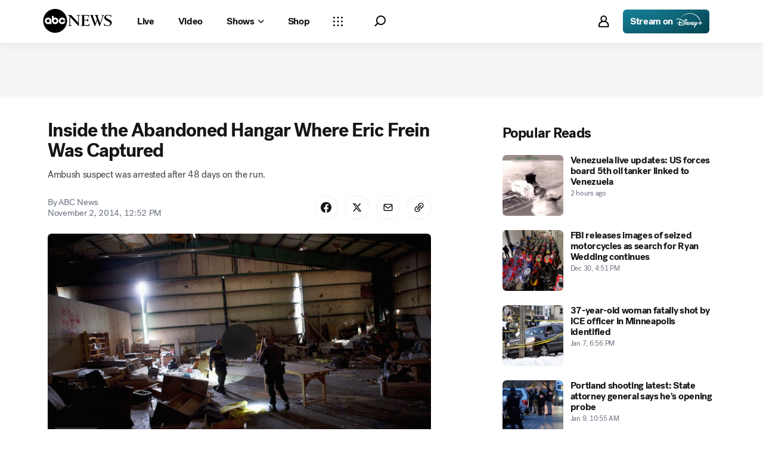

--- FILE ---
content_type: text/html; charset=utf-8
request_url: https://abcnews.go.com/US/eric-frein-inside-abandoned-hangar-captured/story?id=26636804
body_size: 38868
content:

        <!doctype html>
        <html lang="en" lang="en">
            <head>
                <!-- ABCNEWS | f7bb238634d5 | 3968 | 9c5b345cd9e93a128e05828ec0f8265863afe9bf | abcnews.go.com | Fri, 09 Jan 2026 20:22:34 GMT -->
                <meta charSet="utf-8" />
                <meta name="viewport" content="initial-scale=1.0, user-scalable=yes" />
                <meta http-equiv="x-ua-compatible" content="IE=edge,chrome=1" />
                <meta property="og:locale" content="en_US" />
                

                <script>
                    window.__dataLayer = {"helpersEnabled":true,"page":{},"pzn":{},"site":{"device":"desktop","portal":"news"},"visitor":{}},
                        consentToken = window.localStorage.getItem('consentToken');

                    if (consentToken) {
                        window.__dataLayer.visitor = { consent : JSON.parse(consentToken) }; 
                    }
                </script>
                <script src="https://dcf.espn.com/TWDC-DTCI/prod/Bootstrap.js"></script>
                <link rel="preload" as="font" href="https://s.abcnews.com/assets/dtci/fonts/post-grotesk/PostGrotesk-Book.woff2" crossorigin>
<link rel="preload" as="font" href="https://s.abcnews.com/assets/dtci/fonts/post-grotesk/PostGrotesk-Bold.woff2" crossorigin>
<link rel="preload" as="font" href="https://s.abcnews.com/assets/dtci/fonts/post-grotesk/PostGrotesk-Medium.woff2" crossorigin>
<link rel="preload" as="font" href="https://s.abcnews.com/assets/dtci/fonts/post-grotesk/PostGrotesk-Light.woff2" crossorigin>
<link rel="preload" as="font" href="https://s.abcnews.com/assets/dtci/fonts/klim/tiempos/TiemposText-Regular.woff2" crossorigin>
<link rel="preload" as="image" href="https://s.abcnews.com/assets/dtci/icomoon/svg/logo.svg" >
<link rel="preconnect" href="https://fastcast.semfs.engsvc.go.com">
<link rel="preconnect" href="https://cdn.registerdisney.go.com">
                
                <link data-react-helmet="true" rel="stylesheet" href="//assets-cdn.abcnews.com/abcnews/9c5b345cd9e9-release-01-06-2026.4/client/abcnews/css/fusion-df477543.css"/><link data-react-helmet="true" rel="stylesheet" href="//assets-cdn.abcnews.com/abcnews/9c5b345cd9e9-release-01-06-2026.4/client/abcnews/css/5688-9ad856db.css"/><link data-react-helmet="true" rel="stylesheet" href="//assets-cdn.abcnews.com/abcnews/9c5b345cd9e9-release-01-06-2026.4/client/abcnews/css/abcnews-a9a17469.css"/><link data-react-helmet="true" rel="stylesheet" href="//assets-cdn.abcnews.com/abcnews/9c5b345cd9e9-release-01-06-2026.4/client/abcnews/css/2976-c65d725e.css"/><link data-react-helmet="true" rel="stylesheet" href="//assets-cdn.abcnews.com/abcnews/9c5b345cd9e9-release-01-06-2026.4/client/abcnews/css/3279-2c802ae3.css"/><link data-react-helmet="true" rel="stylesheet" href="//assets-cdn.abcnews.com/abcnews/9c5b345cd9e9-release-01-06-2026.4/client/abcnews/css/prism-story-31e5ed97.css"/><link data-react-helmet="true" rel="canonical" href="https://abcnews.go.com/US/eric-frein-inside-abandoned-hangar-captured/story?id=26636804"/><link data-react-helmet="true" rel="amphtml" href="https://abcnews.go.com/amp/US/eric-frein-inside-abandoned-hangar-captured/story?id=26636804"/><link data-react-helmet="true" rel="manifest" href="/manifest.json"/><link data-react-helmet="true" rel="shortcut icon" href="https://s.abcnews.com/assets/dtci/images/favicon.ico" type="image/x-icon"/><link data-react-helmet="true" rel="preload" as="image" href="https://s.abcnews.com/images/US/RT_eric_frein_hangar_interior_1_jt_141102_16x9_992.jpg?w=992"/>
                <script src="//assets-cdn.abcnews.com/abcnews/9c5b345cd9e9-release-01-06-2026.4/client/abcnews/runtime-1fdddb3f.js" defer></script><script src="//assets-cdn.abcnews.com/abcnews/9c5b345cd9e9-release-01-06-2026.4/client/abcnews/5688-8b3440f3.js" defer></script><script src="//assets-cdn.abcnews.com/abcnews/9c5b345cd9e9-release-01-06-2026.4/client/abcnews/6205-13c8fa1f.js" defer></script><script src="//assets-cdn.abcnews.com/abcnews/9c5b345cd9e9-release-01-06-2026.4/client/abcnews/8554-3eca6f9b.js" defer></script><script src="//assets-cdn.abcnews.com/abcnews/9c5b345cd9e9-release-01-06-2026.4/client/abcnews/5741-4c886934.js" defer></script><script src="//assets-cdn.abcnews.com/abcnews/9c5b345cd9e9-release-01-06-2026.4/client/abcnews/9910-30fd012b.js" defer></script><script src="//assets-cdn.abcnews.com/abcnews/9c5b345cd9e9-release-01-06-2026.4/client/abcnews/1776-2e8efa49.js" defer></script><script src="//assets-cdn.abcnews.com/abcnews/9c5b345cd9e9-release-01-06-2026.4/client/abcnews/7110-6ed21ff2.js" defer></script><script src="//assets-cdn.abcnews.com/abcnews/9c5b345cd9e9-release-01-06-2026.4/client/abcnews/5426-71e7842a.js" defer></script><script src="//assets-cdn.abcnews.com/abcnews/9c5b345cd9e9-release-01-06-2026.4/client/abcnews/37-e781f319.js" defer></script><script src="//assets-cdn.abcnews.com/abcnews/9c5b345cd9e9-release-01-06-2026.4/client/abcnews/5793-b7aec70c.js" defer></script><script src="//assets-cdn.abcnews.com/abcnews/9c5b345cd9e9-release-01-06-2026.4/client/abcnews/3726-1194fa2c.js" defer></script><script src="//assets-cdn.abcnews.com/abcnews/9c5b345cd9e9-release-01-06-2026.4/client/abcnews/5427-a8a81766.js" defer></script><script src="//assets-cdn.abcnews.com/abcnews/9c5b345cd9e9-release-01-06-2026.4/client/abcnews/1763-5f9172a8.js" defer></script><script src="//assets-cdn.abcnews.com/abcnews/9c5b345cd9e9-release-01-06-2026.4/client/abcnews/1953-536a7f01.js" defer></script><script src="//assets-cdn.abcnews.com/abcnews/9c5b345cd9e9-release-01-06-2026.4/client/abcnews/1834-6ecb9e6f.js" defer></script><script src="//assets-cdn.abcnews.com/abcnews/9c5b345cd9e9-release-01-06-2026.4/client/abcnews/2233-e4237f4d.js" defer></script><script src="//assets-cdn.abcnews.com/abcnews/9c5b345cd9e9-release-01-06-2026.4/client/abcnews/4664-d0922e4a.js" defer></script><script src="//assets-cdn.abcnews.com/abcnews/9c5b345cd9e9-release-01-06-2026.4/client/abcnews/7064-a6f84e80.js" defer></script><script src="//assets-cdn.abcnews.com/abcnews/9c5b345cd9e9-release-01-06-2026.4/client/abcnews/9338-5dfb2607.js" defer></script><script src="//assets-cdn.abcnews.com/abcnews/9c5b345cd9e9-release-01-06-2026.4/client/abcnews/963-4a7a080d.js" defer></script><script src="//assets-cdn.abcnews.com/abcnews/9c5b345cd9e9-release-01-06-2026.4/client/abcnews/2976-f34926c0.js" defer></script><script src="//assets-cdn.abcnews.com/abcnews/9c5b345cd9e9-release-01-06-2026.4/client/abcnews/4724-ae075fba.js" defer></script><script src="//assets-cdn.abcnews.com/abcnews/9c5b345cd9e9-release-01-06-2026.4/client/abcnews/6189-68ad6857.js" defer></script><script src="//assets-cdn.abcnews.com/abcnews/9c5b345cd9e9-release-01-06-2026.4/client/abcnews/6493-c16d6abe.js" defer></script><script src="//assets-cdn.abcnews.com/abcnews/9c5b345cd9e9-release-01-06-2026.4/client/abcnews/1648-98ac14ae.js" defer></script><script src="//assets-cdn.abcnews.com/abcnews/9c5b345cd9e9-release-01-06-2026.4/client/abcnews/5393-46fcef83.js" defer></script><script src="//assets-cdn.abcnews.com/abcnews/9c5b345cd9e9-release-01-06-2026.4/client/abcnews/9655-f2a461ca.js" defer></script><script src="//assets-cdn.abcnews.com/abcnews/9c5b345cd9e9-release-01-06-2026.4/client/abcnews/6652-8a0c3881.js" defer></script><script src="//assets-cdn.abcnews.com/abcnews/9c5b345cd9e9-release-01-06-2026.4/client/abcnews/3279-ef8962e6.js" defer></script>
                <link rel="prefetch" href="//assets-cdn.abcnews.com/abcnews/9c5b345cd9e9-release-01-06-2026.4/client/abcnews/_manifest.js" as="script" /><link rel="prefetch" href="//assets-cdn.abcnews.com/abcnews/9c5b345cd9e9-release-01-06-2026.4/client/abcnews/abcnews-89fd4efd.js" as="script" />
<link rel="prefetch" href="//assets-cdn.abcnews.com/abcnews/9c5b345cd9e9-release-01-06-2026.4/client/abcnews/prism-story-716ed8a1.js" as="script" />
                <title data-react-helmet="true">Inside the Abandoned Hangar Where Eric Frein Was Captured - ABC News</title>
                <meta data-react-helmet="true" name="description" content="A soiled mattress, piles of old furniture and trash strewn across the floor are some of what investigators found in an abandoned airplane hangar where Pennsylvania trooper ambush suspect Eric Frein was captured earlier this week. "/><meta data-react-helmet="true" name="keywords" content="Eric Frein, Pennsylvania , Article, 26636804"/><meta data-react-helmet="true" name="theme-color" content="#fff"/><meta data-react-helmet="true" name="copyright" content="2026 ABC News"/><meta data-react-helmet="true" name="author" content="ABC News"/><meta data-react-helmet="true" name="robots" content="index, follow"/><meta data-react-helmet="true" property="fb:admins" content="704409894"/><meta data-react-helmet="true" property="fb:app_id" content="4942312939"/><meta data-react-helmet="true" name="fb_title" content="Inside the Abandoned Hangar Where Eric Frein Was Captured"/><meta data-react-helmet="true" property="og:site_name" content="ABC News"/><meta data-react-helmet="true" property="og:url" content="https://abcnews.go.com/US/eric-frein-inside-abandoned-hangar-captured/story?id=26636804"/><meta data-react-helmet="true" property="og:title" content="Inside the Abandoned Hangar Where Eric Frein Was Captured"/><meta data-react-helmet="true" property="og:description" content="A soiled mattress, piles of old furniture and trash strewn across the floor are some of what investigators found in an abandoned airplane hangar where Pennsylvania trooper ambush suspect Eric Frein was captured earlier this week. "/><meta data-react-helmet="true" property="og:image" content="https://s.abcnews.com/images/US/RT_eric_frein_hangar_interior_1_jt_141102_16x9_992.jpg?w=1600"/><meta data-react-helmet="true" property="og:type" content="article"/><meta data-react-helmet="true" property="lastPublishedDate" content="2014-11-03T13:22:13Z"/><meta data-react-helmet="true" property="article:opinion" content="false"/><meta data-react-helmet="true" property="article:content_tier" content="free"/><meta data-react-helmet="true" property="fb:pages" content="86680728811"/><meta data-react-helmet="true" property="fb:pages" content="59306617060"/><meta data-react-helmet="true" property="fb:pages" content="214832449817"/><meta data-react-helmet="true" property="fb:pages" content="66660497800"/><meta data-react-helmet="true" property="fb:pages" content="184096565021911"/><meta data-react-helmet="true" property="fb:pages" content="295479040495545"/><meta data-react-helmet="true" property="fb:pages" content="163497464933"/><meta data-react-helmet="true" property="fb:pages" content="149475666523"/><meta data-react-helmet="true" property="fb:pages" content="1161108697272926"/><meta data-react-helmet="true" property="fb:pages" content="263058762303"/><meta data-react-helmet="true" property="fb:pages" content="55845270277"/><meta data-react-helmet="true" name="twitter:app:name:iphone" content="ABC News"/><meta data-react-helmet="true" name="twitter:app:id:iphone" content="300255638"/><meta data-react-helmet="true" name="twitter:app:url:iphone" content="abcnewsiphone://link/prism-story,26636804"/><meta data-react-helmet="true" name="twitter:app:name:ipad" content="ABC News"/><meta data-react-helmet="true" name="twitter:app:id:ipad" content="306934135"/><meta data-react-helmet="true" name="twitter:app:url:ipad" content="abcnewsipad://link/prism-story,26636804"/><meta data-react-helmet="true" name="twitter:app:name:googleplay" content="ABC News"/><meta data-react-helmet="true" name="twitter:app:id:googleplay" content="com.abc.abcnews"/><meta data-react-helmet="true" name="twitter:app:url:googleplay" content="https://abcnews.go.com/US/eric-frein-inside-abandoned-hangar-captured/story?id=26636804"/><meta data-react-helmet="true" property="twitter:card" content="summary_large_image"/><meta data-react-helmet="true" property="twitter:site" content="@ABC"/><meta data-react-helmet="true" property="twitter:creator" content="ABC News"/><meta data-react-helmet="true" property="twitter:title" content="Inside the Abandoned Hangar Where Eric Frein Was Captured"/><meta data-react-helmet="true" property="twitter:description" content="A soiled mattress, piles of old furniture and trash strewn across the floor are some of what investigators found in an abandoned airplane hangar where Pennsylvania trooper ambush suspect Eric Frein was captured earlier this week. "/><meta data-react-helmet="true" property="twitter:url" content="https://abcnews.go.com/US/eric-frein-inside-abandoned-hangar-captured/story?id=26636804"/><meta data-react-helmet="true" property="twitter:image" content="https://s.abcnews.com/images/US/RT_eric_frein_hangar_interior_1_jt_141102_16x9_992.jpg?w=1600"/><meta data-react-helmet="true" property="twitter:image:alt" content=""/><meta data-react-helmet="true" property="twitter:image:width" content="640"/><meta data-react-helmet="true" property="twitter:image:height" content="360"/><meta data-react-helmet="true" property="al:iphone:url" content="abcnewsiphone://link/prism-story,26636804"/><meta data-react-helmet="true" property="al:iphone:app_store_id" content="300255638"/><meta data-react-helmet="true" property="al:iphone:app_name" content="ABC News - Breaking US &amp; World News"/><meta data-react-helmet="true" property="al:ipad:url" content="abcnewsipad://link/prism-story,26636804"/><meta data-react-helmet="true" property="al:ipad:app_store_id" content="380520716"/><meta data-react-helmet="true" property="al:ipad:app_name" content="ABC News for ipad"/><meta data-react-helmet="true" property="al:android:url" content="android-app://com.abc.abcnews/abcnews/abcnews.go.com/US/eric-frein-inside-abandoned-hangar-captured/story?id=26636804"/><meta data-react-helmet="true" property="al:android:app_name" content="ABC News Breaking Latest News"/><meta data-react-helmet="true" property="al:android:package" content="com.abc.abcnews"/><meta data-react-helmet="true" property="al:web:url" content="https://abcnews.go.com/US/eric-frein-inside-abandoned-hangar-captured/story?id=26636804"/>
                <script data-react-helmet="true" src="https://scripts.webcontentassessor.com/scripts/0b90f464007ee375f4e9cd06c3914e59274887f92e97c606a62fdf9e3a4728b5"></script><script data-react-helmet="true" async="true" src="https://www.googletagmanager.com/gtag/js?id=DC-4139589"></script><script data-react-helmet="true" src="https://s.abcnews.com/assets/dtci/js/floodlight_global.js"></script><script data-react-helmet="true" type="application/ld+json">{"@context":"https://schema.org","@type":"WebSite","name":"Story eric frein inside abandoned hangar captured","url":"https://abcnews.go.com/US/eric-frein-inside-abandoned-hangar-captured/story?id=26636804","alternateName":"ABC News"}</script><script data-react-helmet="true" type="application/ld+json">{"@context":"http://schema.org/","@type":"NewsArticle","mainEntityOfPage":{"@id":"https://abcnews.go.com/US/eric-frein-inside-abandoned-hangar-captured/story?id=26636804","@type":"WebPage"},"alternativeHeadline":"Ambush suspect was arrested after 48 days on the run.","articleSection":"US","author":[{"name":"ABC News","url":"","@type":"Person"}],"dateline":"&#151;","dateModified":"2014-11-03T13:22:13.000Z","datePublished":"2014-11-02T17:52:00.000Z","description":"Ambush suspect was arrested after 48 days on the run.","headline":"Inside the Abandoned Hangar Where Eric Frein Was Captured","image":{"url":"https://s.abcnews.com/images/US/RT_eric_frein_hangar_interior_1_jt_141102_16x9_992.jpg?w=1600","@type":"ImageObject"},"keywords":"Eric Frein, Pennsylvania , Article, 26636804","mentions":[],"publisher":{"name":"ABC News","logo":{"url":"https://s.abcnews.com/images/Site/abc_logo_aluminum_60px.png","height":60,"width":150,"@type":"ImageObject"},"@type":"Organization"}}</script>
                

                <script data-rum-type="legacy" data-rum-pct="100">(() => {function gc(n){n=document.cookie.match("(^|;) ?"+n+"=([^;]*)(;|$)");return n?n[2]:null}function sc(n){document.cookie=n}function smpl(n){n/=100;return!!n&&Math.random()<=n}var _nr=!1,_nrCookie=gc("_nr");null!==_nrCookie?"1"===_nrCookie&&(_nr=!0):smpl(100)?(_nr=!0,sc("_nr=1; path=/")):(_nr=!1,sc("_nr=0; path=/"));_nr && (() => {;window.NREUM||(NREUM={});NREUM.init={distributed_tracing:{enabled:true},privacy:{cookies_enabled:true},ajax:{deny_list:["bam.nr-data.net"]}};;NREUM.info = {"beacon":"bam.nr-data.net","errorBeacon":"bam.nr-data.net","sa":1,"licenseKey":"16357338ab","applicationID":"395029741"};__nr_require=function(t,e,n){function r(n){if(!e[n]){var o=e[n]={exports:{}};t[n][0].call(o.exports,function(e){var o=t[n][1][e];return r(o||e)},o,o.exports)}return e[n].exports}if("function"==typeof __nr_require)return __nr_require;for(var o=0;o<n.length;o++)r(n[o]);return r}({1:[function(t,e,n){function r(t){try{s.console&&console.log(t)}catch(e){}}var o,i=t("ee"),a=t(31),s={};try{o=localStorage.getItem("__nr_flags").split(","),console&&"function"==typeof console.log&&(s.console=!0,o.indexOf("dev")!==-1&&(s.dev=!0),o.indexOf("nr_dev")!==-1&&(s.nrDev=!0))}catch(c){}s.nrDev&&i.on("internal-error",function(t){r(t.stack)}),s.dev&&i.on("fn-err",function(t,e,n){r(n.stack)}),s.dev&&(r("NR AGENT IN DEVELOPMENT MODE"),r("flags: "+a(s,function(t,e){return t}).join(", ")))},{}],2:[function(t,e,n){function r(t,e,n,r,s){try{l?l-=1:o(s||new UncaughtException(t,e,n),!0)}catch(f){try{i("ierr",[f,c.now(),!0])}catch(d){}}return"function"==typeof u&&u.apply(this,a(arguments))}function UncaughtException(t,e,n){this.message=t||"Uncaught error with no additional information",this.sourceURL=e,this.line=n}function o(t,e){var n=e?null:c.now();i("err",[t,n])}var i=t("handle"),a=t(32),s=t("ee"),c=t("loader"),f=t("gos"),u=window.onerror,d=!1,p="nr@seenError";if(!c.disabled){var l=0;c.features.err=!0,t(1),window.onerror=r;try{throw new Error}catch(h){"stack"in h&&(t(14),t(13),"addEventListener"in window&&t(7),c.xhrWrappable&&t(15),d=!0)}s.on("fn-start",function(t,e,n){d&&(l+=1)}),s.on("fn-err",function(t,e,n){d&&!n[p]&&(f(n,p,function(){return!0}),this.thrown=!0,o(n))}),s.on("fn-end",function(){d&&!this.thrown&&l>0&&(l-=1)}),s.on("internal-error",function(t){i("ierr",[t,c.now(),!0])})}},{}],3:[function(t,e,n){var r=t("loader");r.disabled||(r.features.ins=!0)},{}],4:[function(t,e,n){function r(){U++,L=g.hash,this[u]=y.now()}function o(){U--,g.hash!==L&&i(0,!0);var t=y.now();this[h]=~~this[h]+t-this[u],this[d]=t}function i(t,e){E.emit("newURL",[""+g,e])}function a(t,e){t.on(e,function(){this[e]=y.now()})}var s="-start",c="-end",f="-body",u="fn"+s,d="fn"+c,p="cb"+s,l="cb"+c,h="jsTime",m="fetch",v="addEventListener",w=window,g=w.location,y=t("loader");if(w[v]&&y.xhrWrappable&&!y.disabled){var x=t(11),b=t(12),E=t(9),R=t(7),O=t(14),T=t(8),S=t(15),P=t(10),M=t("ee"),C=M.get("tracer"),N=t(23);t(17),y.features.spa=!0;var L,U=0;M.on(u,r),b.on(p,r),P.on(p,r),M.on(d,o),b.on(l,o),P.on(l,o),M.buffer([u,d,"xhr-resolved"]),R.buffer([u]),O.buffer(["setTimeout"+c,"clearTimeout"+s,u]),S.buffer([u,"new-xhr","send-xhr"+s]),T.buffer([m+s,m+"-done",m+f+s,m+f+c]),E.buffer(["newURL"]),x.buffer([u]),b.buffer(["propagate",p,l,"executor-err","resolve"+s]),C.buffer([u,"no-"+u]),P.buffer(["new-jsonp","cb-start","jsonp-error","jsonp-end"]),a(T,m+s),a(T,m+"-done"),a(P,"new-jsonp"),a(P,"jsonp-end"),a(P,"cb-start"),E.on("pushState-end",i),E.on("replaceState-end",i),w[v]("hashchange",i,N(!0)),w[v]("load",i,N(!0)),w[v]("popstate",function(){i(0,U>1)},N(!0))}},{}],5:[function(t,e,n){function r(){var t=new PerformanceObserver(function(t,e){var n=t.getEntries();s(v,[n])});try{t.observe({entryTypes:["resource"]})}catch(e){}}function o(t){if(s(v,[window.performance.getEntriesByType(w)]),window.performance["c"+p])try{window.performance[h](m,o,!1)}catch(t){}else try{window.performance[h]("webkit"+m,o,!1)}catch(t){}}function i(t){}if(window.performance&&window.performance.timing&&window.performance.getEntriesByType){var a=t("ee"),s=t("handle"),c=t(14),f=t(13),u=t(6),d=t(23),p="learResourceTimings",l="addEventListener",h="removeEventListener",m="resourcetimingbufferfull",v="bstResource",w="resource",g="-start",y="-end",x="fn"+g,b="fn"+y,E="bstTimer",R="pushState",O=t("loader");if(!O.disabled){O.features.stn=!0,t(9),"addEventListener"in window&&t(7);var T=NREUM.o.EV;a.on(x,function(t,e){var n=t[0];n instanceof T&&(this.bstStart=O.now())}),a.on(b,function(t,e){var n=t[0];n instanceof T&&s("bst",[n,e,this.bstStart,O.now()])}),c.on(x,function(t,e,n){this.bstStart=O.now(),this.bstType=n}),c.on(b,function(t,e){s(E,[e,this.bstStart,O.now(),this.bstType])}),f.on(x,function(){this.bstStart=O.now()}),f.on(b,function(t,e){s(E,[e,this.bstStart,O.now(),"requestAnimationFrame"])}),a.on(R+g,function(t){this.time=O.now(),this.startPath=location.pathname+location.hash}),a.on(R+y,function(t){s("bstHist",[location.pathname+location.hash,this.startPath,this.time])}),u()?(s(v,[window.performance.getEntriesByType("resource")]),r()):l in window.performance&&(window.performance["c"+p]?window.performance[l](m,o,d(!1)):window.performance[l]("webkit"+m,o,d(!1))),document[l]("scroll",i,d(!1)),document[l]("keypress",i,d(!1)),document[l]("click",i,d(!1))}}},{}],6:[function(t,e,n){e.exports=function(){return"PerformanceObserver"in window&&"function"==typeof window.PerformanceObserver}},{}],7:[function(t,e,n){function r(t){for(var e=t;e&&!e.hasOwnProperty(u);)e=Object.getPrototypeOf(e);e&&o(e)}function o(t){s.inPlace(t,[u,d],"-",i)}function i(t,e){return t[1]}var a=t("ee").get("events"),s=t("wrap-function")(a,!0),c=t("gos"),f=XMLHttpRequest,u="addEventListener",d="removeEventListener";e.exports=a,"getPrototypeOf"in Object?(r(document),r(window),r(f.prototype)):f.prototype.hasOwnProperty(u)&&(o(window),o(f.prototype)),a.on(u+"-start",function(t,e){var n=t[1];if(null!==n&&("function"==typeof n||"object"==typeof n)){var r=c(n,"nr@wrapped",function(){function t(){if("function"==typeof n.handleEvent)return n.handleEvent.apply(n,arguments)}var e={object:t,"function":n}[typeof n];return e?s(e,"fn-",null,e.name||"anonymous"):n});this.wrapped=t[1]=r}}),a.on(d+"-start",function(t){t[1]=this.wrapped||t[1]})},{}],8:[function(t,e,n){function r(t,e,n){var r=t[e];"function"==typeof r&&(t[e]=function(){var t=i(arguments),e={};o.emit(n+"before-start",[t],e);var a;e[m]&&e[m].dt&&(a=e[m].dt);var s=r.apply(this,t);return o.emit(n+"start",[t,a],s),s.then(function(t){return o.emit(n+"end",[null,t],s),t},function(t){throw o.emit(n+"end",[t],s),t})})}var o=t("ee").get("fetch"),i=t(32),a=t(31);e.exports=o;var s=window,c="fetch-",f=c+"body-",u=["arrayBuffer","blob","json","text","formData"],d=s.Request,p=s.Response,l=s.fetch,h="prototype",m="nr@context";d&&p&&l&&(a(u,function(t,e){r(d[h],e,f),r(p[h],e,f)}),r(s,"fetch",c),o.on(c+"end",function(t,e){var n=this;if(e){var r=e.headers.get("content-length");null!==r&&(n.rxSize=r),o.emit(c+"done",[null,e],n)}else o.emit(c+"done",[t],n)}))},{}],9:[function(t,e,n){var r=t("ee").get("history"),o=t("wrap-function")(r);e.exports=r;var i=window.history&&window.history.constructor&&window.history.constructor.prototype,a=window.history;i&&i.pushState&&i.replaceState&&(a=i),o.inPlace(a,["pushState","replaceState"],"-")},{}],10:[function(t,e,n){function r(t){function e(){f.emit("jsonp-end",[],l),t.removeEventListener("load",e,c(!1)),t.removeEventListener("error",n,c(!1))}function n(){f.emit("jsonp-error",[],l),f.emit("jsonp-end",[],l),t.removeEventListener("load",e,c(!1)),t.removeEventListener("error",n,c(!1))}var r=t&&"string"==typeof t.nodeName&&"script"===t.nodeName.toLowerCase();if(r){var o="function"==typeof t.addEventListener;if(o){var a=i(t.src);if(a){var d=s(a),p="function"==typeof d.parent[d.key];if(p){var l={};u.inPlace(d.parent,[d.key],"cb-",l),t.addEventListener("load",e,c(!1)),t.addEventListener("error",n,c(!1)),f.emit("new-jsonp",[t.src],l)}}}}}function o(){return"addEventListener"in window}function i(t){var e=t.match(d);return e?e[1]:null}function a(t,e){var n=t.match(l),r=n[1],o=n[3];return o?a(o,e[r]):e[r]}function s(t){var e=t.match(p);return e&&e.length>=3?{key:e[2],parent:a(e[1],window)}:{key:t,parent:window}}var c=t(23),f=t("ee").get("jsonp"),u=t("wrap-function")(f);if(e.exports=f,o()){var d=/[?&](?:callback|cb)=([^&#]+)/,p=/(.*).([^.]+)/,l=/^(w+)(.|$)(.*)$/,h=["appendChild","insertBefore","replaceChild"];Node&&Node.prototype&&Node.prototype.appendChild?u.inPlace(Node.prototype,h,"dom-"):(u.inPlace(HTMLElement.prototype,h,"dom-"),u.inPlace(HTMLHeadElement.prototype,h,"dom-"),u.inPlace(HTMLBodyElement.prototype,h,"dom-")),f.on("dom-start",function(t){r(t[0])})}},{}],11:[function(t,e,n){var r=t("ee").get("mutation"),o=t("wrap-function")(r),i=NREUM.o.MO;e.exports=r,i&&(window.MutationObserver=function(t){return this instanceof i?new i(o(t,"fn-")):i.apply(this,arguments)},MutationObserver.prototype=i.prototype)},{}],12:[function(t,e,n){function r(t){var e=i.context(),n=s(t,"executor-",e,null,!1),r=new f(n);return i.context(r).getCtx=function(){return e},r}var o=t("wrap-function"),i=t("ee").get("promise"),a=t("ee").getOrSetContext,s=o(i),c=t(31),f=NREUM.o.PR;e.exports=i,f&&(window.Promise=r,["all","race"].forEach(function(t){var e=f[t];f[t]=function(n){function r(t){return function(){i.emit("propagate",[null,!o],a,!1,!1),o=o||!t}}var o=!1;c(n,function(e,n){Promise.resolve(n).then(r("all"===t),r(!1))});var a=e.apply(f,arguments),s=f.resolve(a);return s}}),["resolve","reject"].forEach(function(t){var e=f[t];f[t]=function(t){var n=e.apply(f,arguments);return t!==n&&i.emit("propagate",[t,!0],n,!1,!1),n}}),f.prototype["catch"]=function(t){return this.then(null,t)},f.prototype=Object.create(f.prototype,{constructor:{value:r}}),c(Object.getOwnPropertyNames(f),function(t,e){try{r[e]=f[e]}catch(n){}}),o.wrapInPlace(f.prototype,"then",function(t){return function(){var e=this,n=o.argsToArray.apply(this,arguments),r=a(e);r.promise=e,n[0]=s(n[0],"cb-",r,null,!1),n[1]=s(n[1],"cb-",r,null,!1);var c=t.apply(this,n);return r.nextPromise=c,i.emit("propagate",[e,!0],c,!1,!1),c}}),i.on("executor-start",function(t){t[0]=s(t[0],"resolve-",this,null,!1),t[1]=s(t[1],"resolve-",this,null,!1)}),i.on("executor-err",function(t,e,n){t[1](n)}),i.on("cb-end",function(t,e,n){i.emit("propagate",[n,!0],this.nextPromise,!1,!1)}),i.on("propagate",function(t,e,n){this.getCtx&&!e||(this.getCtx=function(){if(t instanceof Promise)var e=i.context(t);return e&&e.getCtx?e.getCtx():this})}),r.toString=function(){return""+f})},{}],13:[function(t,e,n){var r=t("ee").get("raf"),o=t("wrap-function")(r),i="equestAnimationFrame";e.exports=r,o.inPlace(window,["r"+i,"mozR"+i,"webkitR"+i,"msR"+i],"raf-"),r.on("raf-start",function(t){t[0]=o(t[0],"fn-")})},{}],14:[function(t,e,n){function r(t,e,n){t[0]=a(t[0],"fn-",null,n)}function o(t,e,n){this.method=n,this.timerDuration=isNaN(t[1])?0:+t[1],t[0]=a(t[0],"fn-",this,n)}var i=t("ee").get("timer"),a=t("wrap-function")(i),s="setTimeout",c="setInterval",f="clearTimeout",u="-start",d="-";e.exports=i,a.inPlace(window,[s,"setImmediate"],s+d),a.inPlace(window,[c],c+d),a.inPlace(window,[f,"clearImmediate"],f+d),i.on(c+u,r),i.on(s+u,o)},{}],15:[function(t,e,n){function r(t,e){d.inPlace(e,["onreadystatechange"],"fn-",s)}function o(){var t=this,e=u.context(t);t.readyState>3&&!e.resolved&&(e.resolved=!0,u.emit("xhr-resolved",[],t)),d.inPlace(t,y,"fn-",s)}function i(t){x.push(t),m&&(E?E.then(a):w?w(a):(R=-R,O.data=R))}function a(){for(var t=0;t<x.length;t++)r([],x[t]);x.length&&(x=[])}function s(t,e){return e}function c(t,e){for(var n in t)e[n]=t[n];return e}t(7);var f=t("ee"),u=f.get("xhr"),d=t("wrap-function")(u),p=t(23),l=NREUM.o,h=l.XHR,m=l.MO,v=l.PR,w=l.SI,g="readystatechange",y=["onload","onerror","onabort","onloadstart","onloadend","onprogress","ontimeout"],x=[];e.exports=u;var b=window.XMLHttpRequest=function(t){var e=new h(t);try{u.emit("new-xhr",[e],e),e.addEventListener(g,o,p(!1))}catch(n){try{u.emit("internal-error",[n])}catch(r){}}return e};if(c(h,b),b.prototype=h.prototype,d.inPlace(b.prototype,["open","send"],"-xhr-",s),u.on("send-xhr-start",function(t,e){r(t,e),i(e)}),u.on("open-xhr-start",r),m){var E=v&&v.resolve();if(!w&&!v){var R=1,O=document.createTextNode(R);new m(a).observe(O,{characterData:!0})}}else f.on("fn-end",function(t){t[0]&&t[0].type===g||a()})},{}],16:[function(t,e,n){function r(t){if(!s(t))return null;var e=window.NREUM;if(!e.loader_config)return null;var n=(e.loader_config.accountID||"").toString()||null,r=(e.loader_config.agentID||"").toString()||null,f=(e.loader_config.trustKey||"").toString()||null;if(!n||!r)return null;var h=l.generateSpanId(),m=l.generateTraceId(),v=Date.now(),w={spanId:h,traceId:m,timestamp:v};return(t.sameOrigin||c(t)&&p())&&(w.traceContextParentHeader=o(h,m),w.traceContextStateHeader=i(h,v,n,r,f)),(t.sameOrigin&&!u()||!t.sameOrigin&&c(t)&&d())&&(w.newrelicHeader=a(h,m,v,n,r,f)),w}function o(t,e){return"00-"+e+"-"+t+"-01"}function i(t,e,n,r,o){var i=0,a="",s=1,c="",f="";return o+"@nr="+i+"-"+s+"-"+n+"-"+r+"-"+t+"-"+a+"-"+c+"-"+f+"-"+e}function a(t,e,n,r,o,i){var a="btoa"in window&&"function"==typeof window.btoa;if(!a)return null;var s={v:[0,1],d:{ty:"Browser",ac:r,ap:o,id:t,tr:e,ti:n}};return i&&r!==i&&(s.d.tk=i),btoa(JSON.stringify(s))}function s(t){return f()&&c(t)}function c(t){var e=!1,n={};if("init"in NREUM&&"distributed_tracing"in NREUM.init&&(n=NREUM.init.distributed_tracing),t.sameOrigin)e=!0;else if(n.allowed_origins instanceof Array)for(var r=0;r<n.allowed_origins.length;r++){var o=h(n.allowed_origins[r]);if(t.hostname===o.hostname&&t.protocol===o.protocol&&t.port===o.port){e=!0;break}}return e}function f(){return"init"in NREUM&&"distributed_tracing"in NREUM.init&&!!NREUM.init.distributed_tracing.enabled}function u(){return"init"in NREUM&&"distributed_tracing"in NREUM.init&&!!NREUM.init.distributed_tracing.exclude_newrelic_header}function d(){return"init"in NREUM&&"distributed_tracing"in NREUM.init&&NREUM.init.distributed_tracing.cors_use_newrelic_header!==!1}function p(){return"init"in NREUM&&"distributed_tracing"in NREUM.init&&!!NREUM.init.distributed_tracing.cors_use_tracecontext_headers}var l=t(28),h=t(18);e.exports={generateTracePayload:r,shouldGenerateTrace:s}},{}],17:[function(t,e,n){function r(t){var e=this.params,n=this.metrics;if(!this.ended){this.ended=!0;for(var r=0;r<p;r++)t.removeEventListener(d[r],this.listener,!1);return e.protocol&&"data"===e.protocol?void g("Ajax/DataUrl/Excluded"):void(e.aborted||(n.duration=a.now()-this.startTime,this.loadCaptureCalled||4!==t.readyState?null==e.status&&(e.status=0):i(this,t),n.cbTime=this.cbTime,s("xhr",[e,n,this.startTime,this.endTime,"xhr"],this)))}}function o(t,e){var n=c(e),r=t.params;r.hostname=n.hostname,r.port=n.port,r.protocol=n.protocol,r.host=n.hostname+":"+n.port,r.pathname=n.pathname,t.parsedOrigin=n,t.sameOrigin=n.sameOrigin}function i(t,e){t.params.status=e.status;var n=v(e,t.lastSize);if(n&&(t.metrics.rxSize=n),t.sameOrigin){var r=e.getResponseHeader("X-NewRelic-App-Data");r&&(t.params.cat=r.split(", ").pop())}t.loadCaptureCalled=!0}var a=t("loader");if(a.xhrWrappable&&!a.disabled){var s=t("handle"),c=t(18),f=t(16).generateTracePayload,u=t("ee"),d=["load","error","abort","timeout"],p=d.length,l=t("id"),h=t(24),m=t(22),v=t(19),w=t(23),g=t(25).recordSupportability,y=NREUM.o.REQ,x=window.XMLHttpRequest;a.features.xhr=!0,t(15),t(8),u.on("new-xhr",function(t){var e=this;e.totalCbs=0,e.called=0,e.cbTime=0,e.end=r,e.ended=!1,e.xhrGuids={},e.lastSize=null,e.loadCaptureCalled=!1,e.params=this.params||{},e.metrics=this.metrics||{},t.addEventListener("load",function(n){i(e,t)},w(!1)),h&&(h>34||h<10)||t.addEventListener("progress",function(t){e.lastSize=t.loaded},w(!1))}),u.on("open-xhr-start",function(t){this.params={method:t[0]},o(this,t[1]),this.metrics={}}),u.on("open-xhr-end",function(t,e){"loader_config"in NREUM&&"xpid"in NREUM.loader_config&&this.sameOrigin&&e.setRequestHeader("X-NewRelic-ID",NREUM.loader_config.xpid);var n=f(this.parsedOrigin);if(n){var r=!1;n.newrelicHeader&&(e.setRequestHeader("newrelic",n.newrelicHeader),r=!0),n.traceContextParentHeader&&(e.setRequestHeader("traceparent",n.traceContextParentHeader),n.traceContextStateHeader&&e.setRequestHeader("tracestate",n.traceContextStateHeader),r=!0),r&&(this.dt=n)}}),u.on("send-xhr-start",function(t,e){var n=this.metrics,r=t[0],o=this;if(n&&r){var i=m(r);i&&(n.txSize=i)}this.startTime=a.now(),this.listener=function(t){try{"abort"!==t.type||o.loadCaptureCalled||(o.params.aborted=!0),("load"!==t.type||o.called===o.totalCbs&&(o.onloadCalled||"function"!=typeof e.onload))&&o.end(e)}catch(n){try{u.emit("internal-error",[n])}catch(r){}}};for(var s=0;s<p;s++)e.addEventListener(d[s],this.listener,w(!1))}),u.on("xhr-cb-time",function(t,e,n){this.cbTime+=t,e?this.onloadCalled=!0:this.called+=1,this.called!==this.totalCbs||!this.onloadCalled&&"function"==typeof n.onload||this.end(n)}),u.on("xhr-load-added",function(t,e){var n=""+l(t)+!!e;this.xhrGuids&&!this.xhrGuids[n]&&(this.xhrGuids[n]=!0,this.totalCbs+=1)}),u.on("xhr-load-removed",function(t,e){var n=""+l(t)+!!e;this.xhrGuids&&this.xhrGuids[n]&&(delete this.xhrGuids[n],this.totalCbs-=1)}),u.on("xhr-resolved",function(){this.endTime=a.now()}),u.on("addEventListener-end",function(t,e){e instanceof x&&"load"===t[0]&&u.emit("xhr-load-added",[t[1],t[2]],e)}),u.on("removeEventListener-end",function(t,e){e instanceof x&&"load"===t[0]&&u.emit("xhr-load-removed",[t[1],t[2]],e)}),u.on("fn-start",function(t,e,n){e instanceof x&&("onload"===n&&(this.onload=!0),("load"===(t[0]&&t[0].type)||this.onload)&&(this.xhrCbStart=a.now()))}),u.on("fn-end",function(t,e){this.xhrCbStart&&u.emit("xhr-cb-time",[a.now()-this.xhrCbStart,this.onload,e],e)}),u.on("fetch-before-start",function(t){function e(t,e){var n=!1;return e.newrelicHeader&&(t.set("newrelic",e.newrelicHeader),n=!0),e.traceContextParentHeader&&(t.set("traceparent",e.traceContextParentHeader),e.traceContextStateHeader&&t.set("tracestate",e.traceContextStateHeader),n=!0),n}var n,r=t[1]||{};"string"==typeof t[0]?n=t[0]:t[0]&&t[0].url?n=t[0].url:window.URL&&t[0]&&t[0]instanceof URL&&(n=t[0].href),n&&(this.parsedOrigin=c(n),this.sameOrigin=this.parsedOrigin.sameOrigin);var o=f(this.parsedOrigin);if(o&&(o.newrelicHeader||o.traceContextParentHeader))if("string"==typeof t[0]||window.URL&&t[0]&&t[0]instanceof URL){var i={};for(var a in r)i[a]=r[a];i.headers=new Headers(r.headers||{}),e(i.headers,o)&&(this.dt=o),t.length>1?t[1]=i:t.push(i)}else t[0]&&t[0].headers&&e(t[0].headers,o)&&(this.dt=o)}),u.on("fetch-start",function(t,e){this.params={},this.metrics={},this.startTime=a.now(),this.dt=e,t.length>=1&&(this.target=t[0]),t.length>=2&&(this.opts=t[1]);var n,r=this.opts||{},i=this.target;if("string"==typeof i?n=i:"object"==typeof i&&i instanceof y?n=i.url:window.URL&&"object"==typeof i&&i instanceof URL&&(n=i.href),o(this,n),"data"!==this.params.protocol){var s=(""+(i&&i instanceof y&&i.method||r.method||"GET")).toUpperCase();this.params.method=s,this.txSize=m(r.body)||0}}),u.on("fetch-done",function(t,e){if(this.endTime=a.now(),this.params||(this.params={}),"data"===this.params.protocol)return void g("Ajax/DataUrl/Excluded");this.params.status=e?e.status:0;var n;"string"==typeof this.rxSize&&this.rxSize.length>0&&(n=+this.rxSize);var r={txSize:this.txSize,rxSize:n,duration:a.now()-this.startTime};s("xhr",[this.params,r,this.startTime,this.endTime,"fetch"],this)})}},{}],18:[function(t,e,n){var r={};e.exports=function(t){if(t in r)return r[t];if(0===(t||"").indexOf("data:"))return{protocol:"data"};var e=document.createElement("a"),n=window.location,o={};e.href=t,o.port=e.port;var i=e.href.split("://");!o.port&&i[1]&&(o.port=i[1].split("/")[0].split("@").pop().split(":")[1]),o.port&&"0"!==o.port||(o.port="https"===i[0]?"443":"80"),o.hostname=e.hostname||n.hostname,o.pathname=e.pathname,o.protocol=i[0],"/"!==o.pathname.charAt(0)&&(o.pathname="/"+o.pathname);var a=!e.protocol||":"===e.protocol||e.protocol===n.protocol,s=e.hostname===document.domain&&e.port===n.port;return o.sameOrigin=a&&(!e.hostname||s),"/"===o.pathname&&(r[t]=o),o}},{}],19:[function(t,e,n){function r(t,e){var n=t.responseType;return"json"===n&&null!==e?e:"arraybuffer"===n||"blob"===n||"json"===n?o(t.response):"text"===n||""===n||void 0===n?o(t.responseText):void 0}var o=t(22);e.exports=r},{}],20:[function(t,e,n){function r(){}function o(t,e,n,r){return function(){return u.recordSupportability("API/"+e+"/called"),i(t+e,[f.now()].concat(s(arguments)),n?null:this,r),n?void 0:this}}var i=t("handle"),a=t(31),s=t(32),c=t("ee").get("tracer"),f=t("loader"),u=t(25),d=NREUM;"undefined"==typeof window.newrelic&&(newrelic=d);var p=["setPageViewName","setCustomAttribute","setErrorHandler","finished","addToTrace","inlineHit","addRelease"],l="api-",h=l+"ixn-";a(p,function(t,e){d[e]=o(l,e,!0,"api")}),d.addPageAction=o(l,"addPageAction",!0),d.setCurrentRouteName=o(l,"routeName",!0),e.exports=newrelic,d.interaction=function(){return(new r).get()};var m=r.prototype={createTracer:function(t,e){var n={},r=this,o="function"==typeof e;return i(h+"tracer",[f.now(),t,n],r),function(){if(c.emit((o?"":"no-")+"fn-start",[f.now(),r,o],n),o)try{return e.apply(this,arguments)}catch(t){throw c.emit("fn-err",[arguments,this,t],n),t}finally{c.emit("fn-end",[f.now()],n)}}}};a("actionText,setName,setAttribute,save,ignore,onEnd,getContext,end,get".split(","),function(t,e){m[e]=o(h,e)}),newrelic.noticeError=function(t,e){"string"==typeof t&&(t=new Error(t)),u.recordSupportability("API/noticeError/called"),i("err",[t,f.now(),!1,e])}},{}],21:[function(t,e,n){function r(t){if(NREUM.init){for(var e=NREUM.init,n=t.split("."),r=0;r<n.length-1;r++)if(e=e[n[r]],"object"!=typeof e)return;return e=e[n[n.length-1]]}}e.exports={getConfiguration:r}},{}],22:[function(t,e,n){e.exports=function(t){if("string"==typeof t&&t.length)return t.length;if("object"==typeof t){if("undefined"!=typeof ArrayBuffer&&t instanceof ArrayBuffer&&t.byteLength)return t.byteLength;if("undefined"!=typeof Blob&&t instanceof Blob&&t.size)return t.size;if(!("undefined"!=typeof FormData&&t instanceof FormData))try{return JSON.stringify(t).length}catch(e){return}}}},{}],23:[function(t,e,n){var r=!1;try{var o=Object.defineProperty({},"passive",{get:function(){r=!0}});window.addEventListener("testPassive",null,o),window.removeEventListener("testPassive",null,o)}catch(i){}e.exports=function(t){return r?{passive:!0,capture:!!t}:!!t}},{}],24:[function(t,e,n){var r=0,o=navigator.userAgent.match(/Firefox[/s](d+.d+)/);o&&(r=+o[1]),e.exports=r},{}],25:[function(t,e,n){function r(t,e){var n=[a,t,{name:t},e];return i("storeMetric",n,null,"api"),n}function o(t,e){var n=[s,t,{name:t},e];return i("storeEventMetrics",n,null,"api"),n}var i=t("handle"),a="sm",s="cm";e.exports={constants:{SUPPORTABILITY_METRIC:a,CUSTOM_METRIC:s},recordSupportability:r,recordCustom:o}},{}],26:[function(t,e,n){function r(){return s.exists&&performance.now?Math.round(performance.now()):(i=Math.max((new Date).getTime(),i))-a}function o(){return i}var i=(new Date).getTime(),a=i,s=t(33);e.exports=r,e.exports.offset=a,e.exports.getLastTimestamp=o},{}],27:[function(t,e,n){function r(t,e){var n=t.getEntries();n.forEach(function(t){"first-paint"===t.name?l("timing",["fp",Math.floor(t.startTime)]):"first-contentful-paint"===t.name&&l("timing",["fcp",Math.floor(t.startTime)])})}function o(t,e){var n=t.getEntries();if(n.length>0){var r=n[n.length-1];if(f&&f<r.startTime)return;var o=[r],i=a({});i&&o.push(i),l("lcp",o)}}function i(t){t.getEntries().forEach(function(t){t.hadRecentInput||l("cls",[t])})}function a(t){var e=navigator.connection||navigator.mozConnection||navigator.webkitConnection;if(e)return e.type&&(t["net-type"]=e.type),e.effectiveType&&(t["net-etype"]=e.effectiveType),e.rtt&&(t["net-rtt"]=e.rtt),e.downlink&&(t["net-dlink"]=e.downlink),t}function s(t){if(t instanceof w&&!y){var e=Math.round(t.timeStamp),n={type:t.type};a(n),e<=h.now()?n.fid=h.now()-e:e>h.offset&&e<=Date.now()?(e-=h.offset,n.fid=h.now()-e):e=h.now(),y=!0,l("timing",["fi",e,n])}}function c(t){"hidden"===t&&(f=h.now(),l("pageHide",[f]))}if(!("init"in NREUM&&"page_view_timing"in NREUM.init&&"enabled"in NREUM.init.page_view_timing&&NREUM.init.page_view_timing.enabled===!1)){var f,u,d,p,l=t("handle"),h=t("loader"),m=t(30),v=t(23),w=NREUM.o.EV;if("PerformanceObserver"in window&&"function"==typeof window.PerformanceObserver){u=new PerformanceObserver(r);try{u.observe({entryTypes:["paint"]})}catch(g){}d=new PerformanceObserver(o);try{d.observe({entryTypes:["largest-contentful-paint"]})}catch(g){}p=new PerformanceObserver(i);try{p.observe({type:"layout-shift",buffered:!0})}catch(g){}}if("addEventListener"in document){var y=!1,x=["click","keydown","mousedown","pointerdown","touchstart"];x.forEach(function(t){document.addEventListener(t,s,v(!1))})}m(c)}},{}],28:[function(t,e,n){function r(){function t(){return e?15&e[n++]:16*Math.random()|0}var e=null,n=0,r=window.crypto||window.msCrypto;r&&r.getRandomValues&&(e=r.getRandomValues(new Uint8Array(31)));for(var o,i="xxxxxxxx-xxxx-4xxx-yxxx-xxxxxxxxxxxx",a="",s=0;s<i.length;s++)o=i[s],"x"===o?a+=t().toString(16):"y"===o?(o=3&t()|8,a+=o.toString(16)):a+=o;return a}function o(){return a(16)}function i(){return a(32)}function a(t){function e(){return n?15&n[r++]:16*Math.random()|0}var n=null,r=0,o=window.crypto||window.msCrypto;o&&o.getRandomValues&&Uint8Array&&(n=o.getRandomValues(new Uint8Array(t)));for(var i=[],a=0;a<t;a++)i.push(e().toString(16));return i.join("")}e.exports={generateUuid:r,generateSpanId:o,generateTraceId:i}},{}],29:[function(t,e,n){function r(t,e){if(!o)return!1;if(t!==o)return!1;if(!e)return!0;if(!i)return!1;for(var n=i.split("."),r=e.split("."),a=0;a<r.length;a++)if(r[a]!==n[a])return!1;return!0}var o=null,i=null,a=/Version\/(\S+)\s+Safari/;if(navigator.userAgent){var s=navigator.userAgent,c=s.match(a);c&&s.indexOf("Chrome")===-1&&s.indexOf("Chromium")===-1&&(o="Safari",i=c[1])}e.exports={agent:o,version:i,match:r}},{}],30:[function(t,e,n){function r(t){function e(){t(s&&document[s]?document[s]:document[i]?"hidden":"visible")}"addEventListener"in document&&a&&document.addEventListener(a,e,o(!1))}var o=t(23);e.exports=r;var i,a,s;"undefined"!=typeof document.hidden?(i="hidden",a="visibilitychange",s="visibilityState"):"undefined"!=typeof document.msHidden?(i="msHidden",a="msvisibilitychange"):"undefined"!=typeof document.webkitHidden&&(i="webkitHidden",a="webkitvisibilitychange",s="webkitVisibilityState")},{}],31:[function(t,e,n){function r(t,e){var n=[],r="",i=0;for(r in t)o.call(t,r)&&(n[i]=e(r,t[r]),i+=1);return n}var o=Object.prototype.hasOwnProperty;e.exports=r},{}],32:[function(t,e,n){function r(t,e,n){e||(e=0),"undefined"==typeof n&&(n=t?t.length:0);for(var r=-1,o=n-e||0,i=Array(o<0?0:o);++r<o;)i[r]=t[e+r];return i}e.exports=r},{}],33:[function(t,e,n){e.exports={exists:"undefined"!=typeof window.performance&&window.performance.timing&&"undefined"!=typeof window.performance.timing.navigationStart}},{}],ee:[function(t,e,n){function r(){}function o(t){function e(t){return t&&t instanceof r?t:t?f(t,c,a):a()}function n(n,r,o,i,a){if(a!==!1&&(a=!0),!l.aborted||i){t&&a&&t(n,r,o);for(var s=e(o),c=m(n),f=c.length,u=0;u<f;u++)c[u].apply(s,r);var p=d[y[n]];return p&&p.push([x,n,r,s]),s}}function i(t,e){g[t]=m(t).concat(e)}function h(t,e){var n=g[t];if(n)for(var r=0;r<n.length;r++)n[r]===e&&n.splice(r,1)}function m(t){return g[t]||[]}function v(t){return p[t]=p[t]||o(n)}function w(t,e){l.aborted||u(t,function(t,n){e=e||"feature",y[n]=e,e in d||(d[e]=[])})}var g={},y={},x={on:i,addEventListener:i,removeEventListener:h,emit:n,get:v,listeners:m,context:e,buffer:w,abort:s,aborted:!1};return x}function i(t){return f(t,c,a)}function a(){return new r}function s(){(d.api||d.feature)&&(l.aborted=!0,d=l.backlog={})}var c="nr@context",f=t("gos"),u=t(31),d={},p={},l=e.exports=o();e.exports.getOrSetContext=i,l.backlog=d},{}],gos:[function(t,e,n){function r(t,e,n){if(o.call(t,e))return t[e];var r=n();if(Object.defineProperty&&Object.keys)try{return Object.defineProperty(t,e,{value:r,writable:!0,enumerable:!1}),r}catch(i){}return t[e]=r,r}var o=Object.prototype.hasOwnProperty;e.exports=r},{}],handle:[function(t,e,n){function r(t,e,n,r){o.buffer([t],r),o.emit(t,e,n)}var o=t("ee").get("handle");e.exports=r,r.ee=o},{}],id:[function(t,e,n){function r(t){var e=typeof t;return!t||"object"!==e&&"function"!==e?-1:t===window?0:a(t,i,function(){return o++})}var o=1,i="nr@id",a=t("gos");e.exports=r},{}],loader:[function(t,e,n){function r(){if(!T++){var t=O.info=NREUM.info,e=m.getElementsByTagName("script")[0];if(setTimeout(f.abort,3e4),!(t&&t.licenseKey&&t.applicationID&&e))return f.abort();c(E,function(e,n){t[e]||(t[e]=n)});var n=a();s("mark",["onload",n+O.offset],null,"api"),s("timing",["load",n]);var r=m.createElement("script");0===t.agent.indexOf("http://")||0===t.agent.indexOf("https://")?r.src=t.agent:r.src=l+"://"+t.agent,e.parentNode.insertBefore(r,e)}}function o(){"complete"===m.readyState&&i()}function i(){s("mark",["domContent",a()+O.offset],null,"api")}var a=t(26),s=t("handle"),c=t(31),f=t("ee"),u=t(29),d=t(21),p=t(23),l=d.getConfiguration("ssl")===!1?"http":"https",h=window,m=h.document,v="addEventListener",w="attachEvent",g=h.XMLHttpRequest,y=g&&g.prototype,x=!1;NREUM.o={ST:setTimeout,SI:h.setImmediate,CT:clearTimeout,XHR:g,REQ:h.Request,EV:h.Event,PR:h.Promise,MO:h.MutationObserver};var b=""+location,E={beacon:"bam.nr-data.net",errorBeacon:"bam.nr-data.net",agent:"js-agent.newrelic.com/nr-spa-1216.min.js"},R=g&&y&&y[v]&&!/CriOS/.test(navigator.userAgent),O=e.exports={offset:a.getLastTimestamp(),now:a,origin:b,features:{},xhrWrappable:R,userAgent:u,disabled:x};if(!x){t(20),t(27),m[v]?(m[v]("DOMContentLoaded",i,p(!1)),h[v]("load",r,p(!1))):(m[w]("onreadystatechange",o),h[w]("onload",r)),s("mark",["firstbyte",a.getLastTimestamp()],null,"api");var T=0}},{}],"wrap-function":[function(t,e,n){function r(t,e){function n(e,n,r,c,f){function nrWrapper(){var i,a,u,p;try{a=this,i=d(arguments),u="function"==typeof r?r(i,a):r||{}}catch(l){o([l,"",[i,a,c],u],t)}s(n+"start",[i,a,c],u,f);try{return p=e.apply(a,i)}catch(h){throw s(n+"err",[i,a,h],u,f),h}finally{s(n+"end",[i,a,p],u,f)}}return a(e)?e:(n||(n=""),nrWrapper[p]=e,i(e,nrWrapper,t),nrWrapper)}function r(t,e,r,o,i){r||(r="");var s,c,f,u="-"===r.charAt(0);for(f=0;f<e.length;f++)c=e[f],s=t[c],a(s)||(t[c]=n(s,u?c+r:r,o,c,i))}function s(n,r,i,a){if(!h||e){var s=h;h=!0;try{t.emit(n,r,i,e,a)}catch(c){o([c,n,r,i],t)}h=s}}return t||(t=u),n.inPlace=r,n.flag=p,n}function o(t,e){e||(e=u);try{e.emit("internal-error",t)}catch(n){}}function i(t,e,n){if(Object.defineProperty&&Object.keys)try{var r=Object.keys(t);return r.forEach(function(n){Object.defineProperty(e,n,{get:function(){return t[n]},set:function(e){return t[n]=e,e}})}),e}catch(i){o([i],n)}for(var a in t)l.call(t,a)&&(e[a]=t[a]);return e}function a(t){return!(t&&t instanceof Function&&t.apply&&!t[p])}function s(t,e){var n=e(t);return n[p]=t,i(t,n,u),n}function c(t,e,n){var r=t[e];t[e]=s(r,n)}function f(){for(var t=arguments.length,e=new Array(t),n=0;n<t;++n)e[n]=arguments[n];return e}var u=t("ee"),d=t(32),p="nr@original",l=Object.prototype.hasOwnProperty,h=!1;e.exports=r,e.exports.wrapFunction=s,e.exports.wrapInPlace=c,e.exports.argsToArray=f},{}]},{},["loader",2,17,5,3,4]);;NREUM.info={"beacon":"bam.nr-data.net","errorBeacon":"bam.nr-data.net","sa":1,"licenseKey":"8d01ff17d1","applicationID":"415461361"}})();})();</script>
                <script>(function(){function a(a){var b,c=g.floor(65535*g.random()).toString(16);for(b=4-c.length;0<b;b--)c="0"+c;return a=(String()+a).substring(0,4),!Number.isNaN(parseInt(a,16))&&a.length?a+c.substr(a.length):c}function b(){var a=c(window.location.hostname);return a?"."+a:".go.com"}function c(a=""){var b=a.match(/[^.]+(?:.com?(?:.[a-z]{2})?|(?:.[a-z]+))?$/i);if(b&&b.length)return b[0].replace(/:[0-9]+$/,"")}function d(a,b,c,d,g,h){var i,j=!1;if(f.test(c)&&(c=c.replace(f,""),j=!0),!a||/^(?:expires|max-age|path|domain|secure)$/i.test(a))return!1;if(i=a+"="+b,g&&g instanceof Date&&(i+="; expires="+g.toUTCString()),c&&(i+="; domain="+c),d&&(i+="; path="+d),h&&(i+="; secure"),document.cookie=i,j){var k="www"+(/^./.test(c)?"":".")+c;e(a,k,d||"")}return!0}function e(a,b,c){return document.cookie=encodeURIComponent(a)+"=; expires=Thu, 01 Jan 1970 00:00:00 GMT"+(b?"; domain="+b:"")+(c?"; path="+c:""),!0}var f=/^.?www/,g=Math;(function(a){for(var b,d=a+"=",e=document.cookie.split(";"),f=0;f<e.length;f++){for(b=e[f];" "===b.charAt(0);)b=b.substring(1,b.length);if(0===b.indexOf(d))return b.substring(d.length,b.length)}return null})("SWID")||function(a){if(a){var c=new Date(Date.now());c.setFullYear(c.getFullYear()+1),d("SWID",a,b(),"/",c)}}(function(){return String()+a()+a()+"-"+a()+"-"+a("4")+"-"+a((g.floor(10*g.random())%4+8).toString(16))+"-"+a()+a()+a()}())})();</script>
            </head>
            <body class="page-prism-story">
                
                <div id="abcnews"><div id="fitt-analytics"><div class="bp-mobileMDPlus bp-mobileLGPlus bp-tabletPlus bp-desktopPlus bp-desktopLGPlus"><main><div id="themeProvider" class="theme-light "><nav class="navigation navigation--topzero" role="navigation"><div class="navigation__container"><div class="navigation__menu"><h2 class="navLogo" id="home"><div data-track-moduleofclick="Navigation" data-track-link_name="Logo" data-track-ctatext="Logo" data-track-positionofclick="0" class="fitt-tracker"><a class="AnchorLink navLogo__link" tabindex="0" aria-label="ABCN Logo" href="/"><div class="navLogo__icon home"></div><span class="navLogo__text">ABC News</span></a></div></h2><div class="navigation__group navigation__group--main" role="menu"><div class="navMenu" id="live"><div data-track-moduleofclick="NavMenu" data-track-link_name="Live" data-track-positionofclick="1" class="fitt-tracker"><a class="AnchorLink navMenu__link live" tabindex="0" href="/Live"><h2 class="navMenu__text live">Live</h2></a></div></div><div class="navMenu" id="video"><div data-track-moduleofclick="NavMenu" data-track-link_name="Video" data-track-positionofclick="2" class="fitt-tracker"><a class="AnchorLink navMenu__link video" tabindex="0" href="/Video"><h2 class="navMenu__text video">Video</h2></a></div></div><div class="navMenu" id="shows"><div data-track-moduleofclick="NavMenu" data-track-link_name="Shows" data-track-positionofclick="3" class="fitt-tracker"><a class="AnchorLink navMenu__link shows" tabindex="0" aria-label="Open shows Dropdown" aria-expanded="false" href="#"><div class="navMenu__dropdownLink"><h2 class="navMenu__text shows">Shows</h2><span class="navMenu__dropdownLink__icon" id="dropdown-icon"><svg aria-hidden="true" class="prism-Iconography prism-Iconography--arrows-chevronDown shows" focusable="false" height="1em" viewBox="0 0 32 32" width="1em" xmlns="http://www.w3.org/2000/svg" xmlns:xlink="http://www.w3.org/1999/xlink"><path fill="currentColor" d="M6.939 10.939a1.5 1.5 0 012.121 0l6.939 6.939 6.939-6.939a1.5 1.5 0 112.121 2.121l-8 8a1.5 1.5 0 01-2.121 0l-8-8a1.5 1.5 0 010-2.121z"></path></svg></span></div></a></div></div><div class="navMenu" id="shop"><div data-track-moduleofclick="NavMenu" data-track-link_name="Shop" data-track-positionofclick="4" class="fitt-tracker"><a class="AnchorLink navMenu__link shop hideOnSmallDesktop" tabindex="0" href="/Shop"><h2 class="navMenu__text shop">Shop</h2></a></div></div><div class="navMenu" id="sections"><div data-track-moduleofclick="NavMenu" data-track-link_name="Sections" data-track-positionofclick="5" class="fitt-tracker"><a class="AnchorLink navMenu__link sections" tabindex="0" aria-label="Open sections Dropdown" aria-expanded="false" href="#"><span class="navMenu__icon sections"></span></a></div></div><div class="navMenu" id="search"><form><span class="search"><div class="search__icon__container" tabindex="0"><span aria-label="Open Search Bar" class="search__trigger search__trigger--default" role="button"></span></div><span class="search--default"><input type="text" aria-label="Search Headlines, News and Video..." class="search__input" placeholder="Search Headlines, News and Video..." tabindex="-1" required=""/><input type="submit" class="search__input__submit" tabindex="-1"/><span class="search__input__icon"></span></span></span></form></div></div><div class="navigation__spacer"></div><div class="navigation__group navigation__group--tools" role="menu"><div class="navMenu" id="notifications"><div class="popover  loggedOut"><div class="popover__caret"></div><div class="popover__interest-close"></div><span class="popover__interest-label">Interest Successfully Added</span><div class="popover__msg-wrapper"><div class="popover__interest-popover-msg">We&#x27;ll notify you here with news about</div><div class="popover__interest-active"></div></div><div class="popover__interest-turnon-noti">Turn on desktop notifications for breaking stories about interest? </div><label class="popover__interest-switch popover__interest--popover-toggle" data-tag=""><input type="checkbox" class="checkbox"/><span class="interest-slider --braze-off interest-slider--popover-toggle"></span><span class="--braze-off off_text ">Off</span><span class="--braze-off on_text ">On</span></label></div></div><div class="navMenu" id="login"><div class="VZTD mLASH "><a class="UbGlr awXxV lZur QNwmF mhCCg SrhIT CSJky guRMk YYitq KklF bwJpP HZzrH JmTHi HdbdF LNPNz kZRA-D RVkGC SQFkJ DTlmW GCxLR JrdoJ " aria-haspopup="true" disabled="" role="button" aria-label="Open Profile" tabindex="0"><svg aria-hidden="true" class="prism-Iconography prism-Iconography--menu-account kDSxb xOPbW dlJpw " focusable="false" height="1em" viewBox="0 0 24 24" width="1em" xmlns="http://www.w3.org/2000/svg" xmlns:xlink="http://www.w3.org/1999/xlink"><path fill="currentColor" d="M8.333 7.444a3.444 3.444 0 116.889 0 3.444 3.444 0 01-6.89 0zm7.144 3.995a5.444 5.444 0 10-7.399 0A8.003 8.003 0 003 18.889v1.288a1.6 1.6 0 001.6 1.6h14.355a1.6 1.6 0 001.6-1.6V18.89a8.003 8.003 0 00-5.078-7.45zm-3.7 1.45H11a6 6 0 00-6 6v.889h13.555v-.89a6 6 0 00-6-6h-.778z"></path></svg></a></div></div></div><div class="navigation__stream"><a class="AnchorLink navigation__stream__link" tabindex="0" name="Stream on disney plus" target="_blank" href="https://www.disneyplus.com/browse/entity-7c160b55-f261-476a-b3f7-f3a6b083cba2?cid=DTCI-Site-ABCNews-Site-Awareness-DisneyPlus-US-DisneyPlus-NA-EN-NavLink-NA-NA"><h2 class="navigation__stream__text">Stream on</h2><img class="navigation__stream__logo" src="https://assets-cdn.abcotvs.net/static/images/DisneyPlus.svg" alt="stream logo"/></a></div></div></div></nav><div class="ScrollSpy_container"><span></span><div id="themeProvider" class="theme-light "><div class="FITT_Article_outer-container dHdHP jLREf zXXje aGO kQjLe vUYNV glxIO " id="FITTArticle" style="--spacing-top:initial;--spacing-bottom:80px;--spacing-compact-top:initial;--spacing-compact-bottom:48px"><div class="pNwJE xZCNW WDwAI rbeIr tPakT HymbH JHrzh YppdR " data-testid="prism-sticky-ad"><div data-testid="prism-ad-wrapper" style="min-height:90px;transition:min-height 0.3s linear 0s" data-ad-placeholder="true"><div data-box-type="fitt-adbox-fitt-article-top-banner" data-testid="prism-ad"><div class="Ad fitt-article-top-banner  ad-slot  " data-slot-type="fitt-article-top-banner" data-slot-kvps="test=true,pos=fitt-article-top-banner"></div></div></div></div><div class="FITT_Article_main VZTD UeCOM jIRH oimqG DjbQm UwdmX Xmrlz ReShI KaJdY lqtkC ssImf HfYhe RTHNs kQjLe " data-testid="prism-GridContainer"><div class="Kiog kNVGM nvpSA qwdi bmjsw " data-testid="prism-GridRow"><div class="theme-e FITT_Article_main__body oBTii mrzah " data-testid="prism-GridColumn" style="--grid-column-span-xxs:var(--grid-columns);--grid-column-span-xs:var(--grid-columns);--grid-column-span-sm:var(--grid-columns);--grid-column-span-md:20;--grid-column-span-lg:14;--grid-column-span-xl:14;--grid-column-span-xxl:14;--grid-column-start-xxs:auto;--grid-column-start-xs:auto;--grid-column-start-sm:auto;--grid-column-start-md:3;--grid-column-start-lg:0;--grid-column-start-xl:0;--grid-column-start-xxl:2"><div style="--spacing-top:40px;--spacing-bottom:32px;--spacing-child-top:initial;--spacing-child-bottom:24px;--spacing-firstChild-top:initial;--spacing-firstChild-bottom:initial;--spacing-lastChild-top:initial;--spacing-lastChild-bottom:initial;--spacing-compact-top:24px;--spacing-compact-bottom:32px;--spacing-firstChild-compact-top:initial;--spacing-firstChild-compact-bottom:initial;--spacing-child-compact-top:initial;--spacing-child-compact-bottom:24px;--spacing-lastChild-compact-top:initial;--spacing-lastChild-compact-bottom:initial" class="dHdHP jLREf zXXje aGO eCClZ nTLv jLsYA gmuro TOSFd VmeZt sCkVm hkQai wGrlE MUuGM fciaN qQjt DhNVo Tgcqk IGLAf tWjkv "><div class="kCTVx qtHut lqtkC HkWF HfYhe kGyAC " data-testid="prism-headline"><h1 class="vMjAx gjbzK tntuS eHrJ mTgUP "><span class="gtOSm FbbUW tUtYa vOCwz EQwFq yCufu eEak Qmvg nyTIa SRXVc vzLa jgBfc WXDas CiUCW kqbG zrdEG txGfn ygKVe BbezD UOtxr CVfpq xijV soGRS XgdC sEIlf daWqJ ">Inside the Abandoned Hangar Where Eric Frein Was Captured</span></h1><p class="jxTEW Poyse uieav lqtkC HkWF HfYhe kGyAC "><span class="gtOSm FbbUW tUtYa vOCwz EQwFq yCufu eEak Qmvg nyTIa SRXVc vzLa jgBfc WXDas CiUCW kqbG zrdEG txGfn ygKVe BbezD UOtxr CVfpq xijV soGRS XgdC sEIlf daWqJ ">Ambush suspect was arrested after 48 days on the run.</span></p></div><div class="QHblV nkdHX mHUQ kvZxL hTosT whbOj " data-testid="prism-byline"><div class="VZTD mLASH BQWr OcxMG oJce "><div class="kKfXc AKyOv ubAkB VZTD rEPuv IYTTA "><div class="TQPvQ fVlAg HUcap kxY REjk UamUc WxHIR HhZOB yaUf VOJBn KMpjV XSbaH Umfib ukdDD "><span class="tChGB zbFav ">By</span><span>ABC News</span></div><div class="VZTD mLASH gpiba "><div class="jTKbV zIIsP ZdbeE xAPpq QtiLO JQYD HGUPg ">November 2, 2014, 12:52 PM</div></div></div></div><div class="RwkLV Wowzl FokqZ LhXlJ FjRYD toBqx " data-testid="prism-share"><div class="JpUfa aYoBt "><ul class="MZaCt dUXCH nyWZo RnMws Hdwln WBHfo tAchw UDeQM XMkl NUfbq kqfZ "><li class="WEJto "><button aria-label="Share Story on Facebook" class="theme-EWITS mLASH egFzk qXWHA ScoIf ZXRVe jIRH NoTgg CKnnA uklrk nCmVc qWWFI nMRSd YIauu gGlNh ARCOA kyjTO xqlN aANqO aNnIu GDslh LjPJo RpDvg YYtC rTpcz EDgo UVTAB ihLsD niWVk GYdIS Bdkqu iTpTL Esicv kOEGk WMbJE eVJEc TElCQ ZAqMY enocc pJSQ ABRfR aaksc OKklU ATKRo RfOGv neOGk fuOso DwqSE fnpin ArvQf dUniT Mzjkf Niff NKnwO ijAAn dEuPM vwJ JmUFf sgyq cRbVn sBVbK fCfdG oMkBz aOwuK XsORH EgRXa hMVHb LTwlP jJbTO CnYjj TiUFI qeCAC xqvdn JaQpT dAfv PNgfG fIWCu NewES UJNbG EgBCK UvFHa lCCRi XDQHW spAMS TPSuu sbdDW askuE VsLUC YHsrW pYmVc eHvZI qRTXS UOAZi JnwGa pAXEL nKDCU gTRVo iCOvJ znFR hjDDH JboFf OBVry WSzjL sgYaP vMLL tmkuz WDGKU nhtNI cCAec caIJI " data-testid="prism-Network" type="button" aria-expanded="false" aria-haspopup="dialog"><span class="CSJky pdAzW JSFPu "><svg aria-hidden="true" class=" " data-testid="prism-iconography" height="1em" role="presentation" viewBox="0 0 32 32" width="1em" xmlns="http://www.w3.org/2000/svg" xmlns:xlink="http://www.w3.org/1999/xlink" data-icon="social-facebook"><path fill="currentColor" d="M32 16.098C32 7.207 24.837 0 16 0S0 7.207 0 16.098C0 24.133 5.851 30.793 13.5 32V20.751H9.437v-4.653H13.5v-3.547c0-4.035 2.389-6.263 6.043-6.263 1.751 0 3.582.314 3.582.314v3.962h-2.018c-1.988 0-2.607 1.241-2.607 2.514v3.02h4.438l-.709 4.653h-3.728V32c7.649-1.207 13.5-7.867 13.5-15.902z"/></svg></span></button></li><li class="WEJto "><button aria-label="Share Story on X" class="theme-EWITS mLASH egFzk qXWHA ScoIf ZXRVe jIRH NoTgg CKnnA uklrk nCmVc qWWFI nMRSd YIauu gGlNh ARCOA kyjTO xqlN aANqO aNnIu GDslh LjPJo RpDvg YYtC rTpcz EDgo UVTAB ihLsD niWVk GYdIS Bdkqu iTpTL Esicv kOEGk WMbJE eVJEc TElCQ ZAqMY enocc pJSQ ABRfR aaksc OKklU ATKRo RfOGv neOGk fuOso DwqSE fnpin ArvQf dUniT Mzjkf Niff NKnwO ijAAn dEuPM vwJ JmUFf sgyq cRbVn sBVbK fCfdG oMkBz aOwuK XsORH EgRXa hMVHb LTwlP jJbTO CnYjj TiUFI qeCAC xqvdn JaQpT dAfv PNgfG fIWCu NewES UJNbG EgBCK UvFHa lCCRi XDQHW spAMS TPSuu sbdDW askuE VsLUC YHsrW pYmVc eHvZI qRTXS UOAZi JnwGa pAXEL nKDCU gTRVo iCOvJ znFR hjDDH JboFf OBVry WSzjL sgYaP vMLL tmkuz WDGKU nhtNI cCAec caIJI " data-testid="prism-Network" type="button" aria-expanded="false" aria-haspopup="dialog"><span class="CSJky pdAzW JSFPu "><svg aria-hidden="true" class=" " data-testid="prism-iconography" height="1em" role="presentation" viewBox="0 0 32 32" width="1em" xmlns="http://www.w3.org/2000/svg" xmlns:xlink="http://www.w3.org/1999/xlink" data-icon="social-x"><path fill="currentColor" d="M23.668 4h4.089l-8.933 10.21 10.509 13.894h-8.23l-6.445-8.427-7.375 8.427H3.191l9.555-10.921L2.665 4h8.436l5.826 7.702L23.664 4zm-1.437 21.657h2.266L9.874 6.319H7.443l14.791 19.338z"/></svg></span></button></li><li class="WEJto "><button aria-label="Share Story by Email" class="theme-EWITS mLASH egFzk qXWHA ScoIf ZXRVe jIRH NoTgg CKnnA uklrk nCmVc qWWFI nMRSd YIauu gGlNh ARCOA kyjTO xqlN aANqO aNnIu GDslh LjPJo RpDvg YYtC rTpcz EDgo UVTAB ihLsD niWVk GYdIS Bdkqu iTpTL Esicv kOEGk WMbJE eVJEc TElCQ ZAqMY enocc pJSQ ABRfR aaksc OKklU ATKRo RfOGv neOGk fuOso DwqSE fnpin ArvQf dUniT Mzjkf Niff NKnwO ijAAn dEuPM vwJ JmUFf sgyq cRbVn sBVbK fCfdG oMkBz aOwuK XsORH EgRXa hMVHb LTwlP jJbTO CnYjj TiUFI qeCAC xqvdn JaQpT dAfv PNgfG fIWCu NewES UJNbG EgBCK UvFHa lCCRi XDQHW spAMS TPSuu sbdDW askuE VsLUC YHsrW pYmVc eHvZI qRTXS UOAZi JnwGa pAXEL nKDCU gTRVo iCOvJ znFR hjDDH JboFf OBVry WSzjL sgYaP vMLL tmkuz WDGKU nhtNI cCAec caIJI " data-testid="prism-Network" type="button" aria-expanded="false" aria-haspopup="dialog"><span class="CSJky pdAzW JSFPu "><svg aria-hidden="true" class=" " data-testid="prism-iconography" height="1em" role="presentation" viewBox="0 0 32 32" width="1em" xmlns="http://www.w3.org/2000/svg" xmlns:xlink="http://www.w3.org/1999/xlink" data-icon="social-email"><path fill="currentColor" d="M5.999 5.391a4.07 4.07 0 00-3.175 2.818l-.007.029-.123.429v14.667l.123.429a4.123 4.123 0 002.726 2.747l.029.008.429.123h20l.429-.123c.236-.068.596-.216.8-.329a4.171 4.171 0 001.947-2.396l.008-.029.123-.429V8.668l-.123-.429c-.367-1.281-1.403-2.331-2.703-2.743l-.428-.135-9.893-.008C10.72 5.349 6.146 5.366 6 5.392zm19.72 2.665c.241.067.603.34.736.557l.099.16-4.829 3.76c-2.656 2.068-4.952 3.831-5.1 3.917-.227.132-.329.157-.624.157s-.397-.025-.624-.157c-.148-.087-2.444-1.849-5.1-3.917l-4.829-3.76.1-.16c.135-.217.424-.445.673-.535.173-.061 1.775-.075 9.753-.076 6.419-.001 9.612.016 9.745.053zM14.267 18.881c.568.276 1.036.379 1.733.379.332 0 .723-.036.937-.085.801-.185.956-.293 5.477-3.811l4.253-3.309-.013 5.507-.015 5.505-.148.252c-.163.278-.411.49-.709.602l-.01.003c-.297.105-19.249.105-19.547 0a1.396 1.396 0 01-.715-.599l-.004-.006-.148-.252-.015-5.505-.013-5.507 4.253 3.309c3.333 2.593 4.347 3.355 4.681 3.517z"/></svg></span></button></li><li class="WEJto "><div data-testid="prism-NetworkLink"><button aria-label="Copy Link" class="theme-EWITS mLASH egFzk qXWHA ScoIf ZXRVe jIRH NoTgg CKnnA uklrk nCmVc qWWFI nMRSd YIauu gGlNh ARCOA kyjTO xqlN aANqO aNnIu GDslh LjPJo RpDvg YYtC rTpcz EDgo UVTAB ihLsD niWVk GYdIS Bdkqu iTpTL Esicv kOEGk WMbJE eVJEc TElCQ ZAqMY enocc pJSQ ABRfR aaksc OKklU ATKRo RfOGv neOGk fuOso DwqSE fnpin ArvQf dUniT Mzjkf Niff NKnwO ijAAn dEuPM vwJ JmUFf sgyq cRbVn sBVbK fCfdG oMkBz aOwuK XsORH EgRXa hMVHb LTwlP jJbTO CnYjj TiUFI qeCAC xqvdn JaQpT dAfv PNgfG fIWCu NewES UJNbG EgBCK UvFHa lCCRi XDQHW spAMS TPSuu sbdDW askuE VsLUC YHsrW pYmVc eHvZI qRTXS UOAZi JnwGa pAXEL nKDCU gTRVo iCOvJ znFR hjDDH JboFf OBVry WSzjL sgYaP vMLL tmkuz WDGKU nhtNI cCAec caIJI " data-testid="prism-Network" type="button" aria-expanded="false" aria-haspopup="dialog"><span class="CSJky pdAzW JSFPu "><svg aria-hidden="true" class=" " data-testid="prism-iconography" height="1em" role="presentation" viewBox="0 0 32 32" width="1em" xmlns="http://www.w3.org/2000/svg" xmlns:xlink="http://www.w3.org/1999/xlink" data-icon="social-link"><path fill="currentColor" d="M16.001 4.686A8 8 0 0127.315 16l-3.286 3.286a2.02 2.02 0 01-2.855 0l-1.636-1.637a1.333 1.333 0 111.886-1.886l1.179 1.179 2.828-2.828a5.334 5.334 0 10-7.543-7.543L15.06 9.399l1.179 1.178a1.333 1.333 0 11-1.886 1.886l-1.636-1.636a2.02 2.02 0 010-2.855l3.286-3.286zm-6.6 17.913a1.333 1.333 0 010-1.886L20.715 9.399a1.333 1.333 0 111.886 1.886L11.287 22.599a1.333 1.333 0 01-1.886 0zm-4.714 4.715a8 8 0 010-11.314l3.286-3.286a2.02 2.02 0 012.855 0l1.636 1.636a1.333 1.333 0 11-1.886 1.886L9.4 15.057l-2.828 2.828a5.334 5.334 0 007.542 7.543l2.828-2.829-1.179-1.178a1.333 1.333 0 111.886-1.886l1.636 1.637a2.018 2.018 0 010 2.855l-3.286 3.286a8 8 0 01-11.314 0z"/></svg></span></button><div class="xdNAs rMQsN cELo NoeP BtinW YHmbu hWtE "></div></div></li></ul></div></div></div><div class=""><div><div class="FeaturedMedia"><div class="ResponsiveWrapper"><aside class="InlineElement InlineElement--content-width InlineElement--desktop InlineVideo FeaturedVideo" aria-label="Video"><div class="SingleVideo"><div class="MediaPlaceholder relative MediaPlaceholder--16x9 cursor-pointer" aria-hidden="false" tabindex="0"><figure class="Image aspect-ratio--parent MediaPlaceholder__Image"><div class="RatioFrame aspect-ratio--16x9"></div><div class="Image__Wrapper aspect-ratio--child"><img aria-hidden="false" alt="" class="" data-mptype="image" src="https://s.abcnews.com/images/US/RT_eric_frein_hangar_interior_1_jt_141102_16x9_992.jpg?w=992"/></div></figure><div class="MediaPlaceholder__Overlay absolute-fill flex flex-center-all"><div class="MediaPlaceholder__Button flex flex-center-all" role="button" aria-label="Play video"><svg focusable="false" aria-hidden="true" class="MediaPlaceholder__Icon MediaPlaceholder__Icon--video icon__svg" viewBox="0 0 24 24"><use xlink:href="#icon__controls__play"></use></svg></div><div aria-hidden="true" aria-label="Duration: NaN:NaN" class="MediaPlaceholder__Pill  items-center absolute flex">NaN:NaN</div></div><div class="MediaPlaceholder__PlaybackWrapper absolute-fill"></div></div></div><div class="nMMea bNYiy Mjgpa dGwha DDmxa jgKNG RGHCC aBIU eEzcu lZur " data-testid="prism-caption"><div class="HXPPJ barbu yKsXL IzgMt VcHIt uhSzI YGNMU cRAsZ xqMcl QtRul "><span class="hsDdd OOSI GpQCA lZur VlFaz " data-testid="prism-truncate"><span><span class="gtOSm FbbUW tUtYa vOCwz EQwFq yCufu eEak Qmvg nyTIa SRXVc vzLa jgBfc WXDas CiUCW kqbG zrdEG txGfn ygKVe BbezD UOtxr CVfpq xijV soGRS XgdC sEIlf daWqJ ">Police officers search the hangar within the abandoned Birchwood Resort, where Eric Frein was caught on Thursday, in Tannersville, Pa., Oct. 31, 2014. </span></span></span></div><div class="qinlA IpWvx oqZz tylGM lyWxS nWcVF UhTug PPcLh YxlyB "><span class="gtOSm FbbUW tUtYa vOCwz EQwFq yCufu eEak Qmvg nyTIa SRXVc vzLa jgBfc WXDas CiUCW kqbG zrdEG txGfn ygKVe BbezD UOtxr CVfpq xijV soGRS XgdC sEIlf daWqJ YNujN JGtjI aZFDu rkKLh ">Mark Makela/Reuters</span></div></div></aside></div></div></div></div><div class="ScrollSpy_container"><span></span></div><div class="XQpSH " data-testid="prism-divider"></div><div class="xvlfx ZRifP TKoO eaKKC EcdEg bOdfO qXhdi NFNeu UyHES " data-testid="prism-article-body"><p class="EkqkG IGXmU nlgHS yuUao MvWXB TjIXL aGjvy ebVHC "><span class="oyrPY qlwaB AGxeB  ">&amp;#151; -- </span>A soiled mattress, piles of old furniture and trash strewn across the floor are some of what investigators found in an abandoned airplane hangar where Pennsylvania trooper ambush suspect <a class="zZygg UbGlr iFzkS qdXbA WCDhQ DbOXS tqUtK GpWVU iJYzE " data-testid="prism-linkbase" href="http://abcnews.go.com/topics/news/eric-frein.htm" id="ramplink_Eric Frein_" target="_blank">Eric Frein</a> was captured earlier this week.</p><p class="EkqkG IGXmU nlgHS yuUao lqtkC TjIXL aGjvy ">The U.S. Marshal&#x27;s Service captured Frein, 31, on Thursday as he was walking towards the hangar at the Birchwood-Pocono Airpark. The hangar had been abandoned for 16 years.</p><p class="EkqkG IGXmU nlgHS yuUao lqtkC TjIXL aGjvy ">&quot;He had nowhere to go. There is nothing he could&#x27;ve done,&quot; Scott Malkowski, a task force commander with the U.S. Marshal&#x27;s Service, told the Associated Press. &quot;From what I saw, he felt defeated because we&#x27;d won. We&#x27;d defeated him.&quot;</p><div class="oLzSq QrHMO fnRUo pvsTF EhJPu vPlOC zNYgW OsTsW RMeqy daRVX ISNQ sKyCY eRftA acPPc MENS nFwaT MCnQE mEeeY SmBjI xegrY rPLsU iulOd NIuqO zzscu lzDCc aHUBM IEgzD OjMNy eQqcx SVqKB GQmdz jaoD VWDdR ONJdw vrZxD OnRTz gbbfF roDbV GPGwb oMlSS gfNzt oJhud eXZcf zhVlX "><div><div class="InlineImage GpQCA lZur asrEW " data-testid="prism-inline-image"><figure class="kzIjN GNmeK pYrtp dSqFO " data-testid="prism-figure"><img alt="" class="hsDdd NDJZt sJeUN IJwXl vBqtr KrDt itslR zFTjo hakZw HlUVI " data-testid="prism-image" draggable="false" loading="lazy"/><figcaption></figcaption></figure></div></div></div><p class="EkqkG IGXmU nlgHS yuUao lqtkC TjIXL aGjvy ">Marshals had not received a tip directing them towards the hangar, but approached it as part of their normal search.</p><p class="EkqkG IGXmU nlgHS yuUao lqtkC TjIXL aGjvy ">Inside, officials found a soiled mattress that could have been used by Frein as he evaded capture for 48 days.</p><div class="oLzSq QrHMO fnRUo pvsTF EhJPu vPlOC zNYgW OsTsW RMeqy daRVX ISNQ sKyCY eRftA acPPc MENS nFwaT MCnQE mEeeY SmBjI xegrY rPLsU iulOd NIuqO zzscu lzDCc aHUBM IEgzD OjMNy eQqcx SVqKB GQmdz jaoD VWDdR ONJdw vrZxD OnRTz gbbfF roDbV GPGwb oMlSS gfNzt oJhud eXZcf zhVlX "><div><div class="InlineImage GpQCA lZur asrEW " data-testid="prism-inline-image"><figure class="kzIjN GNmeK pYrtp dSqFO " data-testid="prism-figure"><div class="GpQCA lZur " style="padding-bottom:66.5895061728395%" data-testid="prism-ratio-frame"><div class="FvQLF iLTd NqeUA UzzHi iWsMV "><img alt="" class="hsDdd NDJZt sJeUN IJwXl vBqtr KrDt itslR SjwtZ hakZw HlUVI " data-testid="prism-image" draggable="false" loading="lazy" src="https://s.abcnews.com/images/US/RT_eric_frein_mattress_jt_141102.jpg"/></div></div><figcaption><div class="nMMea bNYiy Mjgpa dGwha DDmxa jgKNG RGHCC aBIU PriDW lZur " data-testid="prism-caption"><div class="HXPPJ barbu yKsXL IzgMt VcHIt uhSzI YGNMU cRAsZ xqMcl QtRul "><span class="hsDdd OOSI GpQCA lZur VlFaz " data-testid="prism-truncate"><span><span class="gtOSm FbbUW tUtYa vOCwz EQwFq yCufu eEak Qmvg nyTIa SRXVc vzLa jgBfc WXDas CiUCW kqbG zrdEG txGfn ygKVe BbezD UOtxr CVfpq xijV soGRS XgdC sEIlf daWqJ ">A mattress and sheet are seen in the hangar within the abandoned Birchwood Resort, where Eric Frein was caught on Thursday, in Tannersville, Pa., Oct. 31, 2014.</span></span></span></div></div></figcaption></figure></div></div></div><p class="EkqkG IGXmU nlgHS yuUao lqtkC TjIXL aGjvy ">Investigators are now trying to reconstruct Frein&#x27;s time on the run. They believe he broke into cabins and abandoned places like the hangar for food and shelter.</p><p class="EkqkG IGXmU nlgHS yuUao lqtkC TjIXL aGjvy ">Frein was also able to maintain basic grooming, as he was sporting a neatly trimmed goatee at the time of his capture. Photos of the hangar&#x27;s interior show piles of old furniture and other items he could have used for supplies.</p><div class="oLzSq QrHMO GbsKS pvsTF EhJPu vPlOC zNYgW OsTsW AMhAA daRVX ISNQ sKyCY eRftA acPPc ebfE nFwaT MCnQE mEeeY SmBjI xegrY VvTxJ iulOd NIuqO zzscu lzDCc aHUBM hbvnu OjMNy eQqcx SVqKB GQmdz jaoD iShaE ONJdw vrZxD OnRTz gbbfF roDbV kRoBe oMlSS gfNzt oJhud eXZcf zhVlX "><div class="XQpSH zzkIM UtCfs sXthe lyRMG " data-testid="prism-divider"></div><div><section class="Kiog iKqXF CHWlW ZgZTu FlDNH hQfuy DIVSO feniZ wBpop uAyYK yJYJo OGgqj tQHio PCVZs " data-testid="prism-collection"><div class="liAe uMOq zYIfP pYgZk Mxrkk hsDdd lZur TPpRg NoUSU igcMP DtJWr QgBvn DFdlJ EwJTR UpiKB sKbok RsAxh msYPt zKjNI SXHxp OaElp halTF KzevM LFuuA xTOeQ jLoop FbRJS VsDDe puLAk IlWTY uPokU OSGug wBYl eBjQR NZiwR " data-testid="prism-card"><a class="iVcn UbGlr ibBnq qdXbA avodi DbOXS tqUtK GpWVU iJYzE QGHKv HNQqj ICwhc dVINO " data-testid="prism-linkbase" href="http://abcnews.go.com/US/wireStory/hunch-us-marshals-nab-eric-frein-26618523" aria-label="&#x27;We Just Had a Hunch&#x27;: US Marshals Nab Eric Frein"><div class="QGHKv iVcn avodi rEPuv ICwhc ibBnq "><div class="VZTD HNQqj QXDKT QBuju SHKi nCIGi NxHUa sJErG nJjCu dlVQH " data-testid="prism-meta"><div class="CJAFL gDeX "><h3 class="PFoxV eBpQD rcQBv bQtjQ lQUdN GpQCA mAkiF FvMyr WvoqU " id="WeJustHadaHunchUSMarheadline">&#x27;We Just Had a Hunch&#x27;: US Marshals Nab Eric Frein</h3></div><div class="NwMid ExxYR tyAg WZxmx dWIDw ZxQhU gaMpf pxvCr jBuDy PqEAu " id="WeJustHadaHunchUSMarindicators"><svg aria-hidden="true" class="prism-Iconography prism-Iconography--general-arrowRight" focusable="false" height="1em" viewBox="0 0 32 32" width="1em" xmlns="http://www.w3.org/2000/svg" xmlns:xlink="http://www.w3.org/1999/xlink"><path fill="currentColor" d="M0 14.398h26.006L17.361 5.42l2.309-2.221L32 16.001 19.67 28.799l-2.309-2.222 8.645-8.976H0v-3.203z"></path></svg></div></div></div></a></div></section></div><div class="XQpSH zzkIM UtCfs Ufjyt " data-testid="prism-divider"></div></div><div class="oLzSq QrHMO GbsKS pvsTF EhJPu vPlOC zNYgW OsTsW AMhAA daRVX ISNQ sKyCY eRftA acPPc ebfE nFwaT MCnQE mEeeY SmBjI xegrY VvTxJ iulOd NIuqO zzscu lzDCc aHUBM hbvnu OjMNy eQqcx SVqKB GQmdz jaoD iShaE ONJdw vrZxD OnRTz gbbfF roDbV kRoBe oMlSS gfNzt oJhud eXZcf zhVlX "><div class="XQpSH zzkIM UtCfs sXthe lyRMG " data-testid="prism-divider"></div><div><section class="Kiog iKqXF CHWlW ZgZTu FlDNH hQfuy DIVSO feniZ wBpop uAyYK yJYJo OGgqj tQHio PCVZs " data-testid="prism-collection"><div class="liAe uMOq zYIfP pYgZk Mxrkk hsDdd lZur TPpRg NoUSU igcMP DtJWr QgBvn DFdlJ EwJTR UpiKB sKbok RsAxh msYPt zKjNI SXHxp OaElp halTF KzevM LFuuA xTOeQ jLoop FbRJS VsDDe puLAk IlWTY uPokU OSGug wBYl eBjQR NZiwR " data-testid="prism-card"><a class="iVcn UbGlr ibBnq qdXbA avodi DbOXS tqUtK GpWVU iJYzE QGHKv HNQqj ICwhc dVINO " data-testid="prism-linkbase" href="http://abcnews.go.com/US/accused-cop-killer-eric-freins-dramatic-court-appearance/story?id=26600061" aria-label="Eric Frein&#x27;s Dramatic First Court Appearance After Capture"><div class="QGHKv iVcn avodi rEPuv ICwhc ibBnq "><div class="VZTD HNQqj QXDKT QBuju SHKi nCIGi NxHUa sJErG nJjCu dlVQH " data-testid="prism-meta"><div class="CJAFL gDeX "><h3 class="PFoxV eBpQD rcQBv bQtjQ lQUdN GpQCA mAkiF FvMyr WvoqU " id="EricFreinsDramaticFiheadline">Eric Frein&#x27;s Dramatic First Court Appearance After Capture</h3></div><div class="NwMid ExxYR tyAg WZxmx dWIDw ZxQhU gaMpf pxvCr jBuDy PqEAu " id="EricFreinsDramaticFiindicators"><svg aria-hidden="true" class="prism-Iconography prism-Iconography--general-arrowRight" focusable="false" height="1em" viewBox="0 0 32 32" width="1em" xmlns="http://www.w3.org/2000/svg" xmlns:xlink="http://www.w3.org/1999/xlink"><path fill="currentColor" d="M0 14.398h26.006L17.361 5.42l2.309-2.221L32 16.001 19.67 28.799l-2.309-2.222 8.645-8.976H0v-3.203z"></path></svg></div></div></div></a></div></section></div><div class="XQpSH zzkIM UtCfs Ufjyt " data-testid="prism-divider"></div></div><div class="oLzSq QrHMO GbsKS pvsTF EhJPu vPlOC zNYgW OsTsW AMhAA daRVX ISNQ sKyCY eRftA acPPc ebfE nFwaT MCnQE mEeeY SmBjI xegrY VvTxJ iulOd NIuqO zzscu lzDCc aHUBM hbvnu OjMNy eQqcx SVqKB GQmdz jaoD iShaE ONJdw vrZxD OnRTz gbbfF roDbV kRoBe oMlSS gfNzt oJhud eXZcf zhVlX "><div class="XQpSH zzkIM UtCfs sXthe lyRMG " data-testid="prism-divider"></div><div><section class="Kiog iKqXF CHWlW ZgZTu FlDNH hQfuy DIVSO feniZ wBpop uAyYK yJYJo OGgqj tQHio PCVZs " data-testid="prism-collection"><div class="liAe uMOq zYIfP pYgZk Mxrkk hsDdd lZur TPpRg NoUSU igcMP DtJWr QgBvn DFdlJ EwJTR UpiKB sKbok RsAxh msYPt zKjNI SXHxp OaElp halTF KzevM LFuuA xTOeQ jLoop FbRJS VsDDe puLAk IlWTY uPokU OSGug wBYl eBjQR NZiwR " data-testid="prism-card"><a class="iVcn UbGlr ibBnq qdXbA avodi DbOXS tqUtK GpWVU iJYzE QGHKv HNQqj ICwhc dVINO " data-testid="prism-linkbase" href="http://abcnews.go.com/US/bar-us-marshals-partied-capturing-eric-frein/story?id=26609699" aria-label="The Bar Where US Marshals Partied After Capturing Eric Frein"><div class="QGHKv iVcn avodi rEPuv ICwhc ibBnq "><div class="VZTD HNQqj QXDKT QBuju SHKi nCIGi NxHUa sJErG nJjCu dlVQH " data-testid="prism-meta"><div class="CJAFL gDeX "><h3 class="PFoxV eBpQD rcQBv bQtjQ lQUdN GpQCA mAkiF FvMyr WvoqU " id="TheBarWhereUSMarshalheadline">The Bar Where US Marshals Partied After Capturing Eric Frein</h3></div><div class="NwMid ExxYR tyAg WZxmx dWIDw ZxQhU gaMpf pxvCr jBuDy PqEAu " id="TheBarWhereUSMarshalindicators"><svg aria-hidden="true" class="prism-Iconography prism-Iconography--general-arrowRight" focusable="false" height="1em" viewBox="0 0 32 32" width="1em" xmlns="http://www.w3.org/2000/svg" xmlns:xlink="http://www.w3.org/1999/xlink"><path fill="currentColor" d="M0 14.398h26.006L17.361 5.42l2.309-2.221L32 16.001 19.67 28.799l-2.309-2.222 8.645-8.976H0v-3.203z"></path></svg></div></div></div></a></div></section></div><div class="XQpSH zzkIM UtCfs Ufjyt " data-testid="prism-divider"></div></div><div class="oLzSq QrHMO fnRUo pvsTF EhJPu vPlOC zNYgW OsTsW RMeqy daRVX ISNQ sKyCY eRftA acPPc MENS nFwaT MCnQE mEeeY SmBjI xegrY rPLsU iulOd NIuqO zzscu lzDCc aHUBM IEgzD OjMNy eQqcx SVqKB GQmdz jaoD VWDdR ONJdw vrZxD OnRTz gbbfF roDbV GPGwb oMlSS gfNzt oJhud eXZcf zhVlX "><div><div class="InlineImage GpQCA lZur asrEW " data-testid="prism-inline-image"><figure class="kzIjN GNmeK pYrtp dSqFO " data-testid="prism-figure"><div class="GpQCA lZur gIjeL " data-testid="prism-ratio-frame"><div class="FvQLF iLTd NqeUA UzzHi iWsMV "><img alt="" class="hsDdd NDJZt sJeUN IJwXl vBqtr KrDt itslR SjwtZ hakZw HlUVI " data-testid="prism-image" draggable="false" loading="lazy" src="https://s.abcnews.com/images/US/RT_eric_frein_hangar_interior_2_jt_141102.jpg"/></div></div><figcaption><div class="nMMea bNYiy Mjgpa dGwha DDmxa jgKNG RGHCC aBIU PriDW lZur " data-testid="prism-caption"><div class="HXPPJ barbu yKsXL IzgMt VcHIt uhSzI YGNMU cRAsZ xqMcl QtRul "><span class="hsDdd OOSI GpQCA lZur VlFaz " data-testid="prism-truncate"><span><span class="gtOSm FbbUW tUtYa vOCwz EQwFq yCufu eEak Qmvg nyTIa SRXVc vzLa jgBfc WXDas CiUCW kqbG zrdEG txGfn ygKVe BbezD UOtxr CVfpq xijV soGRS XgdC sEIlf daWqJ ">An interior view of the hangar within the abandoned Birchwood Resort, where Eric Frein was caught on Thursday, is seen in Tannersville, Pa., Oct. 31, 2014.</span></span></span></div></div></figcaption></figure></div></div></div><p class="EkqkG IGXmU nlgHS yuUao lqtkC TjIXL aGjvy ">A self-trained survivalist, Frein searched online for &quot;how to escape a manhunt&quot; and &quot;how to store food in hidden places&quot; in the days before he shot two troopers, Bryon Dickson and Alex Douglass, outside their barracks in Blooming Grove, according to police. Dickson, 38, was killed and Douglass, 31, was seriously injured.</p><div class="oLzSq QrHMO GbsKS pvsTF EhJPu vPlOC zNYgW OsTsW AMhAA daRVX ISNQ sKyCY eRftA acPPc ebfE nFwaT MCnQE mEeeY SmBjI xegrY VvTxJ iulOd NIuqO zzscu lzDCc aHUBM hbvnu OjMNy eQqcx SVqKB GQmdz jaoD iShaE ONJdw vrZxD OnRTz gbbfF roDbV kRoBe oMlSS gfNzt oJhud eXZcf zhVlX "><div><section class="MobileContentPromo Kiog iKqXF CHWlW ZgZTu FlDNH hQfuy DIVSO feniZ wBpop uAyYK yJYJo OGgqj tQHio PCVZs " data-testid="prism-collection"><header class="mLASH VZTD bhaVx "><div><h2 class="KuBvM RTkZF lFzlq GbVC HkWF exKgG kGyAC SwCrv ">Popular Reads</h2></div></header><div class="liAe uMOq zYIfP pYgZk Mxrkk VZTD lZur TPpRg NoUSU igcMP DtJWr QgBvn DFdlJ QGHKv VuOFc rRTs EwJTR UpiKB sKbok RsAxh msYPt zKjNI SXHxp OaElp halTF KzevM LFuuA xTOeQ jLoop " data-testid="prism-card"><a class="iVcn UbGlr ibBnq qdXbA avodi DbOXS tqUtK GpWVU iJYzE QGHKv HNQqj ICwhc Bkgbl ZLXw kSqqG rEBmF " data-testid="prism-linkbase" href="https://abcnews.go.com/International/live-updates/venezuela-live-updates-trump-give-details-after-us/?id=127792811" aria-label="Venezuela live updates: US forces board 5th oil tanker linked to Venezuela 2026-01-09T18:28:10Z"><div class="hsDdd GpQCA lZur BOsoU YMZw dihEb srtah LmIPo JzlZQ qrShQ iRFVw ZZxEf zHngH jCA-DP TucPs XifJd MWLZF PEVz VbrfA zZsl kjmkg OwbFk QuuaM cBQOR "><div class="GpQCA lZur oVsVV nFtJ GHKp awJgN EuJtJ " data-testid="prism-ratio-frame"><div class="FvQLF iLTd NqeUA UzzHi iWsMV "><img alt="" class="hsDdd NDJZt sJeUN IJwXl " data-testid="prism-image" draggable="false" src="https://i.abcnewsfe.com/a/da9c81a7-4c29-4b96-b307-0ef922c33454/Olina-1-ht-gmh-260109_1767968654937_hpMain_square.jpg?w=208"/></div></div></div><div class="QGHKv iVcn avodi rEPuv ICwhc ibBnq Bkgbl ZLXw kSqqG rEBmF "><div class="VZTD rEPuv QXDKT pJYTK " data-testid="prism-meta"><div class="CJAFL gDeX "><h2 class="PFoxV eBpQD rcQBv bQtjQ lQUdN GpQCA mAkiF FvMyr WvoqU nPLLM tuAKv " id="127792811headline">Venezuela live updates: US forces board 5th oil tanker linked to Venezuela</h2></div></div><div class="RVPG cTzRP UzlIl VXIwh hCp lZur YOODG pJYTK "><div class="VZTD rEPuv ltDkr QXDKT "><ul class="tfFRZ zOGtW VZTD UeCOM RzKoN JEct YaqUo BedyR UoVV WtEci dSKvB seFhp "><li class="tuAKv fzeHv eSWW pHPfI SdBAb dAyoq xBxr " id="VenezuelaliveupdatespubDate"><div class="theme-JfHmw theme-aMvDO mLASH egFzk qXWHA ScoIf zRKnP jIRH wNxoc OJpwZ BOFPn wSPfd ofvJb bMrzT RGoaN cvDzE ARCOA kyjTO lvyBv aANqO aNnIu GDslh LjPJo RpDvg YYtC rTpcz EDgo SIwmX sWWJW mzm MbcTC bVept SEPRz LRqoM kzZQf xGdAb hBvCD fQMZM tVKun zUtsb yHyni pzxXD AbcH " data-testid="prism-Badge"><span class="QXDKT rGjeC tuAKv iMbiE "><span class="jTKbV zIIsP pCRh awXxV ">2 hours ago</span></span></div></li></ul></div></div></div></a></div><div class="liAe uMOq zYIfP pYgZk Mxrkk VZTD lZur TPpRg NoUSU igcMP DtJWr QgBvn DFdlJ QGHKv VuOFc rRTs EwJTR UpiKB sKbok RsAxh msYPt zKjNI SXHxp OaElp halTF KzevM LFuuA xTOeQ jLoop " data-testid="prism-card"><a class="iVcn UbGlr ibBnq qdXbA avodi DbOXS tqUtK GpWVU iJYzE QGHKv HNQqj ICwhc Bkgbl ZLXw kSqqG rEBmF " data-testid="prism-linkbase" href="https://abcnews.go.com/US/ice-related-shooting-occurred-minnesota-governor/story?id=128984401" aria-label="37-year-old woman fatally shot by ICE officer in Minneapolis identified 2026-01-07T23:56:00Z"><div class="hsDdd GpQCA lZur BOsoU YMZw dihEb srtah LmIPo JzlZQ qrShQ iRFVw ZZxEf zHngH jCA-DP TucPs XifJd MWLZF PEVz VbrfA zZsl kjmkg OwbFk QuuaM cBQOR "><div class="GpQCA lZur oVsVV nFtJ GHKp awJgN EuJtJ " data-testid="prism-ratio-frame"><div class="FvQLF iLTd NqeUA UzzHi iWsMV "><img alt="" class="hsDdd NDJZt sJeUN IJwXl " data-testid="prism-image" draggable="false" src="https://i.abcnewsfe.com/a/bfa07e0b-ab7c-41a2-b4dd-408b46e19a97/minneapolis-shooting-gty-jef-260107_1767814156876_hpMain_square.jpg?w=208"/></div></div></div><div class="QGHKv iVcn avodi rEPuv ICwhc ibBnq Bkgbl ZLXw kSqqG rEBmF "><div class="VZTD rEPuv QXDKT pJYTK " data-testid="prism-meta"><div class="CJAFL gDeX "><h2 class="PFoxV eBpQD rcQBv bQtjQ lQUdN GpQCA mAkiF FvMyr WvoqU nPLLM tuAKv " id="128984401headline">37-year-old woman fatally shot by ICE officer in Minneapolis identified</h2></div></div><div class="RVPG cTzRP UzlIl VXIwh hCp lZur YOODG pJYTK "><div class="VZTD rEPuv ltDkr QXDKT "><ul class="tfFRZ zOGtW VZTD UeCOM RzKoN JEct YaqUo BedyR UoVV WtEci dSKvB seFhp "><li class="tuAKv fzeHv eSWW pHPfI SdBAb dAyoq xBxr " id="37yearoldwomanfatallpubDate"><div class="theme-JfHmw theme-aMvDO mLASH egFzk qXWHA ScoIf zRKnP jIRH wNxoc OJpwZ BOFPn wSPfd ofvJb bMrzT RGoaN cvDzE ARCOA kyjTO lvyBv aANqO aNnIu GDslh LjPJo RpDvg YYtC rTpcz EDgo SIwmX sWWJW mzm MbcTC bVept SEPRz LRqoM kzZQf xGdAb hBvCD fQMZM tVKun zUtsb yHyni pzxXD AbcH " data-testid="prism-Badge"><span class="QXDKT rGjeC tuAKv iMbiE "><span class="jTKbV zIIsP pCRh awXxV ">Jan 7, 6:56 PM</span></span></div></li></ul></div></div></div></a></div><div class="liAe uMOq zYIfP pYgZk Mxrkk VZTD lZur TPpRg NoUSU igcMP DtJWr QgBvn DFdlJ QGHKv VuOFc EwJTR UpiKB sKbok RsAxh msYPt zKjNI SXHxp OaElp halTF KzevM LFuuA xTOeQ jLoop " data-testid="prism-card"><a class="iVcn UbGlr ibBnq qdXbA avodi DbOXS tqUtK GpWVU iJYzE QGHKv HNQqj ICwhc Bkgbl ZLXw kSqqG rEBmF " data-testid="prism-linkbase" href="https://abcnews.go.com/International/fbi-releases-images-seized-motorcycles-believed-belong-former/story?id=128764653" aria-label="FBI releases images of seized motorcycles as search for Ryan Wedding continues 2025-12-30T21:51:00Z"><div class="hsDdd GpQCA lZur BOsoU YMZw dihEb srtah LmIPo JzlZQ qrShQ iRFVw ZZxEf zHngH jCA-DP TucPs XifJd MWLZF PEVz VbrfA zZsl kjmkg OwbFk QuuaM cBQOR "><div class="GpQCA lZur oVsVV nFtJ GHKp awJgN EuJtJ " data-testid="prism-ratio-frame"><div class="FvQLF iLTd NqeUA UzzHi iWsMV "><img alt="" class="hsDdd NDJZt sJeUN IJwXl " data-testid="prism-image" draggable="false" src="https://i.abcnewsfe.com/a/6b0a46ce-1a89-4074-a1d5-f37973b66f87/ryan-wedding-1-ht-gmh-251229_1767048751268_hpMain_square.jpg?w=208"/></div></div></div><div class="QGHKv iVcn avodi rEPuv ICwhc ibBnq Bkgbl ZLXw kSqqG rEBmF "><div class="VZTD rEPuv QXDKT pJYTK " data-testid="prism-meta"><div class="CJAFL gDeX "><h2 class="PFoxV eBpQD rcQBv bQtjQ lQUdN GpQCA mAkiF FvMyr WvoqU nPLLM tuAKv " id="128764653headline">FBI releases images of seized motorcycles as search for Ryan Wedding continues</h2></div></div><div class="RVPG cTzRP UzlIl VXIwh hCp lZur YOODG pJYTK "><div class="VZTD rEPuv ltDkr QXDKT "><ul class="tfFRZ zOGtW VZTD UeCOM RzKoN JEct YaqUo BedyR UoVV WtEci dSKvB seFhp "><li class="tuAKv fzeHv eSWW pHPfI SdBAb dAyoq xBxr " id="FBIreleasesimagesofspubDate"><div class="theme-JfHmw theme-aMvDO mLASH egFzk qXWHA ScoIf zRKnP jIRH wNxoc OJpwZ BOFPn wSPfd ofvJb bMrzT RGoaN cvDzE ARCOA kyjTO lvyBv aANqO aNnIu GDslh LjPJo RpDvg YYtC rTpcz EDgo SIwmX sWWJW mzm MbcTC bVept SEPRz LRqoM kzZQf xGdAb hBvCD fQMZM tVKun zUtsb yHyni pzxXD AbcH " data-testid="prism-Badge"><span class="QXDKT rGjeC tuAKv iMbiE "><span class="jTKbV zIIsP pCRh awXxV ">Dec 30, 4:51 PM</span></span></div></li></ul></div></div></div></a></div></section></div></div><p class="EkqkG IGXmU nlgHS yuUao lqtkC TjIXL aGjvy ">The manhunt cost $10 million as several thousand members of various law enforcement department in at least five different states spent countless hours looking for Frein. He has been questioned by police, but no parts of the interview or motive have been released.</p><p class="EkqkG IGXmU nlgHS yuUao lqtkC TjIXL aGjvy ">Frein appeared in court on Friday and was charged with first-degree murder, homicide of a law enforcement officer, attempted murder and possession of weapons of mass destruction. He was not asked to enter a plea.</p><div class="oLzSq QrHMO GbsKS pvsTF EhJPu vPlOC zNYgW OsTsW AMhAA daRVX ISNQ sKyCY eRftA acPPc ebfE nFwaT MCnQE mEeeY SmBjI xegrY VvTxJ iulOd NIuqO zzscu lzDCc aHUBM hbvnu OjMNy eQqcx SVqKB GQmdz jaoD iShaE ONJdw vrZxD OnRTz gbbfF roDbV kRoBe oMlSS gfNzt oJhud eXZcf zhVlX "><div data-testid="prism-ad-wrapper" style="min-height:250px;transition:min-height 0.3s linear 0s" data-ad-placeholder="true"><div data-box-type="fitt-adbox-fitt-article-inline-box" data-testid="prism-ad"><div class="Ad fitt-article-inline-box  ad-slot  " data-slot-type="fitt-article-inline-box" data-slot-kvps="pos=fitt-article-inline-box"></div></div></div></div><p class="EkqkG IGXmU nlgHS yuUao lqtkC TjIXL aGjvy ">First-degree murder and homicide of a law enforcement officer are both capital offenses in Pennsylvania.</p><div class="oLzSq QrHMO fnRUo pvsTF EhJPu vPlOC zNYgW OsTsW RMeqy daRVX ISNQ sKyCY eRftA acPPc MENS nFwaT MCnQE mEeeY SmBjI xegrY rPLsU iulOd NIuqO zzscu lzDCc aHUBM IEgzD OjMNy eQqcx SVqKB GQmdz jaoD VWDdR ONJdw vrZxD OnRTz gbbfF roDbV GPGwb oMlSS gfNzt oJhud eXZcf zhVlX "><div><div class="InlineImage GpQCA lZur asrEW " data-testid="prism-inline-image"><figure class="kzIjN GNmeK pYrtp dSqFO " data-testid="prism-figure"><div class="GpQCA lZur IZbIK " data-testid="prism-ratio-frame"><div class="FvQLF iLTd NqeUA UzzHi iWsMV "><img alt="" class="hsDdd NDJZt sJeUN IJwXl vBqtr KrDt itslR SjwtZ hakZw HlUVI " data-testid="prism-image" draggable="false" loading="lazy" src="https://s.abcnews.com/images/US/HT_eric_frein_booking_sk_141031.jpg"/></div></div><figcaption><div class="nMMea bNYiy Mjgpa dGwha DDmxa jgKNG RGHCC aBIU PriDW lZur " data-testid="prism-caption"><div class="HXPPJ barbu yKsXL IzgMt VcHIt uhSzI YGNMU cRAsZ xqMcl QtRul "><span class="hsDdd OOSI GpQCA lZur VlFaz " data-testid="prism-truncate"><span><span class="gtOSm FbbUW tUtYa vOCwz EQwFq yCufu eEak Qmvg nyTIa SRXVc vzLa jgBfc WXDas CiUCW kqbG zrdEG txGfn ygKVe BbezD UOtxr CVfpq xijV soGRS XgdC sEIlf daWqJ ">Eric Frein is seen in this booking photo, Oct. 31, 2014.</span></span></span></div></div></figcaption></figure></div></div></div><p class="EkqkG IGXmU nlgHS yuUao lqtkC eTIW sUzSN "><strong class="vtkaO ">Get real-time updates as this story unfolds. To start, just &quot;star&quot; this story in ABC News&#x27; phone app. Download ABC News for iPhone <a class="zZygg UbGlr iFzkS qdXbA WCDhQ DbOXS tqUtK GpWVU iJYzE " data-testid="prism-linkbase" href="https://itunes.apple.com/us/app/abc-news/id300255638?mt=8">here</a> or ABC News for Android <a class="zZygg UbGlr iFzkS qdXbA WCDhQ DbOXS tqUtK GpWVU iJYzE " data-testid="prism-linkbase" href="https://play.google.com/store/apps/details?id=com.abc.abcnews">here</a>. To be notified about our live weekend digital reports, <a class="zZygg UbGlr iFzkS qdXbA WCDhQ DbOXS tqUtK GpWVU iJYzE " data-testid="prism-linkbase" href="http://abcnews.go.com/blogs/headlines/2014/08/sign-up-for-alerts-for-abc-news-live-weekend-digital-reports/">tap here.</a> </strong></p></div><div></div><div class="Article__Footer  Article__Footer--news"><div class="Article__Footer--items flex flex-wrap flex-no-wrap items-center justify-between"><section class="Share flex flex-no-wrap"></section></div><div class="StoryDivider StoryDivider--logo"><hr/><img alt="ABC News" class="Image Logo Logo__xxxl" data-mptype="image" src="[data-uri]"/><hr/></div></div><div class="taboola bmjsw lZur Xkttw " data-testid="prism-taboola" style="min-height:800px"><h2 class="hMIxB Tscxu woNFX ">Sponsored Content by Taboola</h2><div id="taboola-below-article-thumbnails"></div></div></div></div><div class="theme-e FITT_Article_main__sidebar oBTii mrzah mZWbG RCVjw fjcc BFuEm " data-testid="prism-GridColumn" style="--grid-column-span-lg:9;--grid-column-span-xl:8;--grid-column-span-xxl:8;--grid-column-start-xxs:auto;--grid-column-start-xs:auto;--grid-column-start-sm:auto;--grid-column-start-md:auto;--grid-column-start-lg:16;--grid-column-start-xl:17;--grid-column-start-xxl:17"><div style="--spacing-top:48px;--spacing-bottom:initial;--spacing-child-top:initial;--spacing-child-bottom:40px;--spacing-firstChild-top:initial;--spacing-firstChild-bottom:initial;--spacing-lastChild-top:initial;--spacing-lastChild-bottom:initial;--spacing-compact-top:24px;--spacing-compact-bottom:initial;--spacing-firstChild-compact-top:initial;--spacing-firstChild-compact-bottom:initial;--spacing-child-compact-top:initial;--spacing-child-compact-bottom:40px;--spacing-lastChild-compact-top:initial;--spacing-lastChild-compact-bottom:initial" class="dHdHP jLREf zXXje aGO eCClZ nTLv jLsYA gmuro TOSFd VmeZt sCkVm hkQai wGrlE MUuGM fciaN qQjt DhNVo Tgcqk IGLAf tWjkv "><div><section class="Kiog iKqXF CHWlW ZgZTu FlDNH hQfuy DIVSO feniZ wBpop uAyYK yJYJo OGgqj tQHio PCVZs " data-testid="prism-collection"><header class="mLASH VZTD bhaVx "><div><h2 class="KuBvM RTkZF lFzlq GbVC HkWF exKgG kGyAC SwCrv ">Popular Reads</h2></div></header><div class="liAe uMOq zYIfP pYgZk Mxrkk VZTD lZur TPpRg NoUSU igcMP DtJWr QgBvn DFdlJ QGHKv VuOFc rRTs EwJTR UpiKB sKbok RsAxh msYPt zKjNI SXHxp OaElp halTF KzevM LFuuA xTOeQ jLoop " data-testid="prism-card"><a class="iVcn UbGlr ibBnq qdXbA avodi DbOXS tqUtK GpWVU iJYzE QGHKv HNQqj ICwhc Bkgbl ZLXw kSqqG rEBmF " data-testid="prism-linkbase" href="https://abcnews.go.com/International/live-updates/venezuela-live-updates-trump-give-details-after-us/?id=127792811" aria-label="Venezuela live updates: US forces board 5th oil tanker linked to Venezuela 2026-01-09T18:28:10Z"><div class="hsDdd GpQCA lZur BOsoU YMZw dihEb srtah LmIPo JzlZQ qrShQ iRFVw ZZxEf zHngH jCA-DP TucPs XifJd MWLZF PEVz VbrfA zZsl kjmkg OwbFk QuuaM cBQOR "><div class="GpQCA lZur oVsVV nFtJ GHKp awJgN EuJtJ " data-testid="prism-ratio-frame"><div class="FvQLF iLTd NqeUA UzzHi iWsMV "><img alt="" class="hsDdd NDJZt sJeUN IJwXl " data-testid="prism-image" draggable="false" src="https://i.abcnewsfe.com/a/da9c81a7-4c29-4b96-b307-0ef922c33454/Olina-1-ht-gmh-260109_1767968654937_hpMain_square.jpg?w=208"/></div></div></div><div class="QGHKv iVcn avodi rEPuv ICwhc ibBnq Bkgbl ZLXw kSqqG rEBmF "><div class="VZTD rEPuv QXDKT pJYTK " data-testid="prism-meta"><div class="CJAFL gDeX "><h2 class="PFoxV eBpQD rcQBv bQtjQ lQUdN GpQCA mAkiF FvMyr WvoqU nPLLM tuAKv " id="127792811headline">Venezuela live updates: US forces board 5th oil tanker linked to Venezuela</h2></div></div><div class="RVPG cTzRP UzlIl VXIwh hCp lZur YOODG pJYTK "><div class="VZTD rEPuv ltDkr QXDKT "><ul class="tfFRZ zOGtW VZTD UeCOM RzKoN JEct YaqUo BedyR UoVV WtEci dSKvB seFhp "><li class="tuAKv fzeHv eSWW pHPfI SdBAb dAyoq xBxr " id="VenezuelaliveupdatespubDate"><div class="theme-JfHmw theme-aMvDO mLASH egFzk qXWHA ScoIf zRKnP jIRH wNxoc OJpwZ BOFPn wSPfd ofvJb bMrzT RGoaN cvDzE ARCOA kyjTO lvyBv aANqO aNnIu GDslh LjPJo RpDvg YYtC rTpcz EDgo SIwmX sWWJW mzm MbcTC bVept SEPRz LRqoM kzZQf xGdAb hBvCD fQMZM tVKun zUtsb yHyni pzxXD AbcH " data-testid="prism-Badge"><span class="QXDKT rGjeC tuAKv iMbiE "><span class="jTKbV zIIsP pCRh awXxV ">2 hours ago</span></span></div></li></ul></div></div></div></a></div><div class="liAe uMOq zYIfP pYgZk Mxrkk VZTD lZur TPpRg NoUSU igcMP DtJWr QgBvn DFdlJ QGHKv VuOFc rRTs EwJTR UpiKB sKbok RsAxh msYPt zKjNI SXHxp OaElp halTF KzevM LFuuA xTOeQ jLoop " data-testid="prism-card"><a class="iVcn UbGlr ibBnq qdXbA avodi DbOXS tqUtK GpWVU iJYzE QGHKv HNQqj ICwhc Bkgbl ZLXw kSqqG rEBmF " data-testid="prism-linkbase" href="https://abcnews.go.com/International/fbi-releases-images-seized-motorcycles-believed-belong-former/story?id=128764653" aria-label="FBI releases images of seized motorcycles as search for Ryan Wedding continues 2025-12-30T21:51:00Z"><div class="hsDdd GpQCA lZur BOsoU YMZw dihEb srtah LmIPo JzlZQ qrShQ iRFVw ZZxEf zHngH jCA-DP TucPs XifJd MWLZF PEVz VbrfA zZsl kjmkg OwbFk QuuaM cBQOR "><div class="GpQCA lZur oVsVV nFtJ GHKp awJgN EuJtJ " data-testid="prism-ratio-frame"><div class="FvQLF iLTd NqeUA UzzHi iWsMV "><img alt="" class="hsDdd NDJZt sJeUN IJwXl " data-testid="prism-image" draggable="false" src="https://i.abcnewsfe.com/a/6b0a46ce-1a89-4074-a1d5-f37973b66f87/ryan-wedding-1-ht-gmh-251229_1767048751268_hpMain_square.jpg?w=208"/></div></div></div><div class="QGHKv iVcn avodi rEPuv ICwhc ibBnq Bkgbl ZLXw kSqqG rEBmF "><div class="VZTD rEPuv QXDKT pJYTK " data-testid="prism-meta"><div class="CJAFL gDeX "><h2 class="PFoxV eBpQD rcQBv bQtjQ lQUdN GpQCA mAkiF FvMyr WvoqU nPLLM tuAKv " id="128764653headline">FBI releases images of seized motorcycles as search for Ryan Wedding continues</h2></div></div><div class="RVPG cTzRP UzlIl VXIwh hCp lZur YOODG pJYTK "><div class="VZTD rEPuv ltDkr QXDKT "><ul class="tfFRZ zOGtW VZTD UeCOM RzKoN JEct YaqUo BedyR UoVV WtEci dSKvB seFhp "><li class="tuAKv fzeHv eSWW pHPfI SdBAb dAyoq xBxr " id="FBIreleasesimagesofspubDate"><div class="theme-JfHmw theme-aMvDO mLASH egFzk qXWHA ScoIf zRKnP jIRH wNxoc OJpwZ BOFPn wSPfd ofvJb bMrzT RGoaN cvDzE ARCOA kyjTO lvyBv aANqO aNnIu GDslh LjPJo RpDvg YYtC rTpcz EDgo SIwmX sWWJW mzm MbcTC bVept SEPRz LRqoM kzZQf xGdAb hBvCD fQMZM tVKun zUtsb yHyni pzxXD AbcH " data-testid="prism-Badge"><span class="QXDKT rGjeC tuAKv iMbiE "><span class="jTKbV zIIsP pCRh awXxV ">Dec 30, 4:51 PM</span></span></div></li></ul></div></div></div></a></div><div class="liAe uMOq zYIfP pYgZk Mxrkk VZTD lZur TPpRg NoUSU igcMP DtJWr QgBvn DFdlJ QGHKv VuOFc rRTs EwJTR UpiKB sKbok RsAxh msYPt zKjNI SXHxp OaElp halTF KzevM LFuuA xTOeQ jLoop " data-testid="prism-card"><a class="iVcn UbGlr ibBnq qdXbA avodi DbOXS tqUtK GpWVU iJYzE QGHKv HNQqj ICwhc Bkgbl ZLXw kSqqG rEBmF " data-testid="prism-linkbase" href="https://abcnews.go.com/US/ice-related-shooting-occurred-minnesota-governor/story?id=128984401" aria-label="37-year-old woman fatally shot by ICE officer in Minneapolis identified 2026-01-07T23:56:00Z"><div class="hsDdd GpQCA lZur BOsoU YMZw dihEb srtah LmIPo JzlZQ qrShQ iRFVw ZZxEf zHngH jCA-DP TucPs XifJd MWLZF PEVz VbrfA zZsl kjmkg OwbFk QuuaM cBQOR "><div class="GpQCA lZur oVsVV nFtJ GHKp awJgN EuJtJ " data-testid="prism-ratio-frame"><div class="FvQLF iLTd NqeUA UzzHi iWsMV "><img alt="" class="hsDdd NDJZt sJeUN IJwXl " data-testid="prism-image" draggable="false" src="https://i.abcnewsfe.com/a/bfa07e0b-ab7c-41a2-b4dd-408b46e19a97/minneapolis-shooting-gty-jef-260107_1767814156876_hpMain_square.jpg?w=208"/></div></div></div><div class="QGHKv iVcn avodi rEPuv ICwhc ibBnq Bkgbl ZLXw kSqqG rEBmF "><div class="VZTD rEPuv QXDKT pJYTK " data-testid="prism-meta"><div class="CJAFL gDeX "><h2 class="PFoxV eBpQD rcQBv bQtjQ lQUdN GpQCA mAkiF FvMyr WvoqU nPLLM tuAKv " id="128984401headline">37-year-old woman fatally shot by ICE officer in Minneapolis identified</h2></div></div><div class="RVPG cTzRP UzlIl VXIwh hCp lZur YOODG pJYTK "><div class="VZTD rEPuv ltDkr QXDKT "><ul class="tfFRZ zOGtW VZTD UeCOM RzKoN JEct YaqUo BedyR UoVV WtEci dSKvB seFhp "><li class="tuAKv fzeHv eSWW pHPfI SdBAb dAyoq xBxr " id="37yearoldwomanfatallpubDate"><div class="theme-JfHmw theme-aMvDO mLASH egFzk qXWHA ScoIf zRKnP jIRH wNxoc OJpwZ BOFPn wSPfd ofvJb bMrzT RGoaN cvDzE ARCOA kyjTO lvyBv aANqO aNnIu GDslh LjPJo RpDvg YYtC rTpcz EDgo SIwmX sWWJW mzm MbcTC bVept SEPRz LRqoM kzZQf xGdAb hBvCD fQMZM tVKun zUtsb yHyni pzxXD AbcH " data-testid="prism-Badge"><span class="QXDKT rGjeC tuAKv iMbiE "><span class="jTKbV zIIsP pCRh awXxV ">Jan 7, 6:56 PM</span></span></div></li></ul></div></div></div></a></div><div class="liAe uMOq zYIfP pYgZk Mxrkk VZTD lZur TPpRg NoUSU igcMP DtJWr QgBvn DFdlJ QGHKv VuOFc EwJTR UpiKB sKbok RsAxh msYPt zKjNI SXHxp OaElp halTF KzevM LFuuA xTOeQ jLoop " data-testid="prism-card"><a class="iVcn UbGlr ibBnq qdXbA avodi DbOXS tqUtK GpWVU iJYzE QGHKv HNQqj ICwhc Bkgbl ZLXw kSqqG rEBmF " data-testid="prism-linkbase" href="https://abcnews.go.com/US/2-shot-federal-agents-portland-sources/story?id=129038573" aria-label="Portland shooting latest: State attorney general says he&#x27;s opening probe 2026-01-09T15:55:00Z"><div class="hsDdd GpQCA lZur BOsoU YMZw dihEb srtah LmIPo JzlZQ qrShQ iRFVw ZZxEf zHngH jCA-DP TucPs XifJd MWLZF PEVz VbrfA zZsl kjmkg OwbFk QuuaM cBQOR "><div class="GpQCA lZur oVsVV nFtJ GHKp awJgN EuJtJ " data-testid="prism-ratio-frame"><div class="FvQLF iLTd NqeUA UzzHi iWsMV "><img alt="" class="hsDdd NDJZt sJeUN IJwXl " data-testid="prism-image" draggable="false" src="https://i.abcnewsfe.com/a/fa6b78fb-107d-4b06-87e3-29effefdfa64/portland-shooting-2_1767921057643_hpMain_square.jpg?w=208"/></div></div></div><div class="QGHKv iVcn avodi rEPuv ICwhc ibBnq Bkgbl ZLXw kSqqG rEBmF "><div class="VZTD rEPuv QXDKT pJYTK " data-testid="prism-meta"><div class="CJAFL gDeX "><h2 class="PFoxV eBpQD rcQBv bQtjQ lQUdN GpQCA mAkiF FvMyr WvoqU nPLLM tuAKv " id="129038573headline">Portland shooting latest: State attorney general says he&#x27;s opening probe</h2></div></div><div class="RVPG cTzRP UzlIl VXIwh hCp lZur YOODG pJYTK "><div class="VZTD rEPuv ltDkr QXDKT "><ul class="tfFRZ zOGtW VZTD UeCOM RzKoN JEct YaqUo BedyR UoVV WtEci dSKvB seFhp "><li class="tuAKv fzeHv eSWW pHPfI SdBAb dAyoq xBxr " id="PortlandshootinglatepubDate"><div class="theme-JfHmw theme-aMvDO mLASH egFzk qXWHA ScoIf zRKnP jIRH wNxoc OJpwZ BOFPn wSPfd ofvJb bMrzT RGoaN cvDzE ARCOA kyjTO lvyBv aANqO aNnIu GDslh LjPJo RpDvg YYtC rTpcz EDgo SIwmX sWWJW mzm MbcTC bVept SEPRz LRqoM kzZQf xGdAb hBvCD fQMZM tVKun zUtsb yHyni pzxXD AbcH " data-testid="prism-Badge"><span class="QXDKT rGjeC tuAKv iMbiE "><span class="jTKbV zIIsP pCRh awXxV ">Jan 9, 10:55 AM</span></span></div></li></ul></div></div></div></a></div></section></div><div class="LivePromotion LivePromotion--centered"><div class="LivePromotion--title--container"><span class="circle"></span><h3 class="LivePromotion--title">ABC News Live</h3></div><figure class="Image aspect-ratio--parent LivePromotion--image"><div class="RatioFrame aspect-ratio--16x9"></div><div class="Image__Wrapper aspect-ratio--child"><img alt="ABC News Live" class="" data-mptype="image" src="[data-uri]"/></div></figure><p class="LivePromotion--meta">24/7 coverage of breaking news and live events</p></div><div data-testid="prism-ad-wrapper" style="min-height:250px;transition:min-height 0.3s linear 0s" data-ad-placeholder="true"><div data-box-type="fitt-adbox-fitt-article-right-rail" data-testid="prism-ad"><div class="Ad fitt-article-right-rail  ad-slot  " data-slot-type="fitt-article-right-rail" data-slot-kvps="test=true,pos=fitt-article-right-rail"></div></div></div></div></div></div></div></div></div></div><footer class="footer footer--shell"><section class="footer__container"><div class="fitt-tracker footer__link--track"><a class="AnchorLink footer__link footer__link--1" tabindex="0" data-track-moduleofclick="Footer" data-track-ctatext="ABC News Network" data-track-positionofclick="1" name="ABC News Network" target="_blank" href="/">ABC News Network</a></div><div class="fitt-tracker footer__link--track"><a class="AnchorLink footer__link footer__link--2" tabindex="0" data-track-moduleofclick="Footer" data-track-ctatext="Privacy Policy" data-track-positionofclick="2" name="Privacy Policy" target="_blank" href="http://disneyprivacycenter.com">Privacy Policy</a></div><div class="fitt-tracker footer__link--track"><a class="AnchorLink footer__link footer__link--3" tabindex="0" data-track-moduleofclick="Footer" data-track-ctatext="Your US State Privacy Rights" data-track-positionofclick="3" name="Your US State Privacy Rights" target="_blank" href="https://privacy.thewaltdisneycompany.com/en/current-privacy-policy/your-us-state-privacy-rights/">Your US State Privacy Rights</a></div><div class="fitt-tracker footer__link--track"><a class="AnchorLink footer__link footer__link--4" tabindex="0" data-track-moduleofclick="Footer" data-track-ctatext="Children&#x27;s Online Privacy Policy" data-track-positionofclick="4" name="Children&#x27;s Online Privacy Policy" target="_blank" href="https://disneyprivacycenter.com/kids-privacy-policy/english/">Children&#x27;s Online Privacy Policy</a></div><div class="fitt-tracker footer__link--track"><a class="AnchorLink footer__link footer__link--5" tabindex="0" data-track-moduleofclick="Footer" data-track-ctatext="Interest-Based Ads" data-track-positionofclick="5" name="Interest-Based Ads" target="_blank" href="https://privacy.thewaltdisneycompany.com/en/privacy-controls/online-tracking-and-advertising/">Interest-Based Ads</a></div><div class="fitt-tracker footer__link--track"><a class="AnchorLink footer__link footer__link--6" tabindex="0" data-track-moduleofclick="Footer" data-track-ctatext="About Nielsen Measurement" data-track-positionofclick="6" name="About Nielsen Measurement" target="_blank" href="https://www.nielsen.com/digitalprivacy">About Nielsen Measurement</a></div><div class="fitt-tracker footer__link--track"><a class="AnchorLink footer__link footer__link--7" tabindex="0" data-track-moduleofclick="Footer" data-track-ctatext="Terms of Use" data-track-positionofclick="7" name="Terms of Use" target="_blank" href="https://disneytermsofuse.com">Terms of Use</a></div><div class="fitt-tracker footer__link--track"><a class="AnchorLink ot-sdk-show-settings footer__link footer__link--8" tabindex="0" data-track-moduleofclick="Footer" data-track-ctatext="Do Not Sell or Share My Personal Information" data-track-positionofclick="8" name="Do Not Sell or Share My Personal Information" target="_blank" href="https://privacy.thewaltdisneycompany.com/en/dnssmpi/">Do Not Sell or Share My Personal Information</a></div><div class="fitt-tracker footer__link--track"><a class="AnchorLink footer__link footer__link--9" tabindex="0" data-track-moduleofclick="Footer" data-track-ctatext="Contact Us" data-track-positionofclick="9" name="Contact Us" target="_blank" href="https://abcnews.go.com/contact">Contact Us</a></div><section class="footer__copyright"><span class=""> © <!-- -->2026<!-- --> <!-- -->ABC News</span></section></section></footer></div></main></div></div></div>
                
                <script>window['__CONFIG__']={"uid":"abcnews","strictMode":false,"mode":"server","logLevel":"info","logOutput":"json","tms":{"enabled":true,"env":"dev","tag":"https://nexus.ensighten.com/TWDC-DTCI/dev/Bootstrap.js","tagNS":"Boostrapper","emitEvent":"tms:ready","loadScript":false,"loadAsync":false},"allowMocks":true,"globalVar":"__abcnews__","cdnPath":"//assets-cdn.abcnews.com/abcnews/9c5b345cd9e9-release-01-06-2026.4/client","buildHash":false,"http":{"timeout":{"client":10000}},"apiEnv":"production","envName":"prod","mockDataPort":1981,"host":"localhost","basename":""};window['__abcnews__']={"app":{"uid":"abcnews","mode":"server","apiEnv":"prod","envName":"prod","cdnPath":"//assets-cdn.abcnews.com/abcnews/9c5b345cd9e9-release-01-06-2026.4/client","allowMocks":true,"mockDataPort":1981,"excludePageCSS":false,"assets":{"chunks":["//assets-cdn.abcnews.com/abcnews/9c5b345cd9e9-release-01-06-2026.4/client/abcnews/runtime-1fdddb3f.js","//assets-cdn.abcnews.com/abcnews/9c5b345cd9e9-release-01-06-2026.4/client/abcnews/5688-8b3440f3.js","//assets-cdn.abcnews.com/abcnews/9c5b345cd9e9-release-01-06-2026.4/client/abcnews/6205-13c8fa1f.js","//assets-cdn.abcnews.com/abcnews/9c5b345cd9e9-release-01-06-2026.4/client/abcnews/8554-3eca6f9b.js","//assets-cdn.abcnews.com/abcnews/9c5b345cd9e9-release-01-06-2026.4/client/abcnews/5741-4c886934.js","//assets-cdn.abcnews.com/abcnews/9c5b345cd9e9-release-01-06-2026.4/client/abcnews/9910-30fd012b.js","//assets-cdn.abcnews.com/abcnews/9c5b345cd9e9-release-01-06-2026.4/client/abcnews/1776-2e8efa49.js","//assets-cdn.abcnews.com/abcnews/9c5b345cd9e9-release-01-06-2026.4/client/abcnews/7110-6ed21ff2.js","//assets-cdn.abcnews.com/abcnews/9c5b345cd9e9-release-01-06-2026.4/client/abcnews/5426-71e7842a.js","//assets-cdn.abcnews.com/abcnews/9c5b345cd9e9-release-01-06-2026.4/client/abcnews/37-e781f319.js","//assets-cdn.abcnews.com/abcnews/9c5b345cd9e9-release-01-06-2026.4/client/abcnews/5793-b7aec70c.js","//assets-cdn.abcnews.com/abcnews/9c5b345cd9e9-release-01-06-2026.4/client/abcnews/3726-1194fa2c.js","//assets-cdn.abcnews.com/abcnews/9c5b345cd9e9-release-01-06-2026.4/client/abcnews/5427-a8a81766.js","//assets-cdn.abcnews.com/abcnews/9c5b345cd9e9-release-01-06-2026.4/client/abcnews/1763-5f9172a8.js","//assets-cdn.abcnews.com/abcnews/9c5b345cd9e9-release-01-06-2026.4/client/abcnews/1953-536a7f01.js","//assets-cdn.abcnews.com/abcnews/9c5b345cd9e9-release-01-06-2026.4/client/abcnews/1834-6ecb9e6f.js","//assets-cdn.abcnews.com/abcnews/9c5b345cd9e9-release-01-06-2026.4/client/abcnews/2233-e4237f4d.js","//assets-cdn.abcnews.com/abcnews/9c5b345cd9e9-release-01-06-2026.4/client/abcnews/4664-d0922e4a.js","//assets-cdn.abcnews.com/abcnews/9c5b345cd9e9-release-01-06-2026.4/client/abcnews/7064-a6f84e80.js","//assets-cdn.abcnews.com/abcnews/9c5b345cd9e9-release-01-06-2026.4/client/abcnews/9338-5dfb2607.js","//assets-cdn.abcnews.com/abcnews/9c5b345cd9e9-release-01-06-2026.4/client/abcnews/963-4a7a080d.js","//assets-cdn.abcnews.com/abcnews/9c5b345cd9e9-release-01-06-2026.4/client/abcnews/2976-f34926c0.js","//assets-cdn.abcnews.com/abcnews/9c5b345cd9e9-release-01-06-2026.4/client/abcnews/4724-ae075fba.js","//assets-cdn.abcnews.com/abcnews/9c5b345cd9e9-release-01-06-2026.4/client/abcnews/6189-68ad6857.js","//assets-cdn.abcnews.com/abcnews/9c5b345cd9e9-release-01-06-2026.4/client/abcnews/6493-c16d6abe.js","//assets-cdn.abcnews.com/abcnews/9c5b345cd9e9-release-01-06-2026.4/client/abcnews/1648-98ac14ae.js","//assets-cdn.abcnews.com/abcnews/9c5b345cd9e9-release-01-06-2026.4/client/abcnews/5393-46fcef83.js","//assets-cdn.abcnews.com/abcnews/9c5b345cd9e9-release-01-06-2026.4/client/abcnews/9655-f2a461ca.js","//assets-cdn.abcnews.com/abcnews/9c5b345cd9e9-release-01-06-2026.4/client/abcnews/6652-8a0c3881.js","//assets-cdn.abcnews.com/abcnews/9c5b345cd9e9-release-01-06-2026.4/client/abcnews/3279-ef8962e6.js"],"entries":["//assets-cdn.abcnews.com/abcnews/9c5b345cd9e9-release-01-06-2026.4/client/abcnews/abcnews-89fd4efd.js","//assets-cdn.abcnews.com/abcnews/9c5b345cd9e9-release-01-06-2026.4/client/abcnews/prism-story-716ed8a1.js"],"css":["//assets-cdn.abcnews.com/abcnews/9c5b345cd9e9-release-01-06-2026.4/client/abcnews/css/fusion-df477543.css","//assets-cdn.abcnews.com/abcnews/9c5b345cd9e9-release-01-06-2026.4/client/abcnews/css/5688-9ad856db.css","//assets-cdn.abcnews.com/abcnews/9c5b345cd9e9-release-01-06-2026.4/client/abcnews/css/abcnews-a9a17469.css","//assets-cdn.abcnews.com/abcnews/9c5b345cd9e9-release-01-06-2026.4/client/abcnews/css/2976-c65d725e.css","//assets-cdn.abcnews.com/abcnews/9c5b345cd9e9-release-01-06-2026.4/client/abcnews/css/3279-2c802ae3.css","//assets-cdn.abcnews.com/abcnews/9c5b345cd9e9-release-01-06-2026.4/client/abcnews/css/prism-story-31e5ed97.css"]},"device":"desktop","modifier":"","flags":{"banner":true,"nav":true,"footer":true,"anltcs":true,"localAPI":false,"enableDistroAPI":false,"enableWebPlayer":true},"tms":{"enabled":true,"env":"dev","tag":"https://dcf.espn.com/TWDC-DTCI/prod/Bootstrap.js","tagNS":"Bootstrapper","emitEvent":"tms:ready","loadScript":false,"loadAsync":false,"frameTag":"https://dcf.espn.com/TWDC-DTCI/embed_privacy_prod/Bootstrap.js"},"toodles":{},"environment":"prod","userAB":"otv_web_player-461*variant_b_otv_dmp-1903,abcn_du_cat_topic_feature_holdout-474*variant_b_redesign-1939,otv_web_content_rec-445*variant_c_trending-1851,hp_banner-426*variant_a_control-1777","webpack":{}},"ads":{},"analytics":{},"routing":{"location":{"pathname":"/US/eric-frein-inside-abandoned-hangar-captured/story","port":"","hash":"","path":"/US/eric-frein-inside-abandoned-hangar-captured/story","host":"","protocol":"","params":{"id":"26636804","userab":"otv_web_player-461*variant_b_otv_dmp-1903,abcn_du_cat_topic_feature_holdout-474*variant_b_redesign-1939,otv_web_content_rec-445*variant_c_trending-1851,hp_banner-426*variant_a_control-1777"},"query":{"id":"26636804","userab":"otv_web_player-461*variant_b_otv_dmp-1903,abcn_du_cat_topic_feature_holdout-474*variant_b_redesign-1939,otv_web_content_rec-445*variant_c_trending-1851,hp_banner-426*variant_a_control-1777"}},"params":{"id":"26636804","userab":"otv_web_player-461*variant_b_otv_dmp-1903,abcn_du_cat_topic_feature_holdout-474*variant_b_redesign-1939,otv_web_content_rec-445*variant_c_trending-1851,hp_banner-426*variant_a_control-1777","section":"US","slug":"eric-frein-inside-abandoned-hangar-captured","pageType":"prism-story","type":"story","year":"2025"}},"page":{"key":"","title":"","type":"prism-story","meta":{"title":"Inside the Abandoned Hangar Where Eric Frein Was Captured","description":"A soiled mattress, piles of old furniture and trash strewn across the floor are some of what investigators found in an abandoned airplane hangar where Pennsylvania trooper ambush suspect Eric Frein was captured earlier this week. ","keywords":"Eric Frein, Pennsylvania , Article, 26636804","canonical":"https://abcnews.go.com/US/eric-frein-inside-abandoned-hangar-captured/story?id=26636804","social":{"title":"Inside the Abandoned Hangar Where Eric Frein Was Captured","description":"A soiled mattress, piles of old furniture and trash strewn across the floor are some of what investigators found in an abandoned airplane hangar where Pennsylvania trooper ambush suspect Eric Frein was captured earlier this week. ","ogUrl":"https://abcnews.go.com/US/eric-frein-inside-abandoned-hangar-captured/story?id=26636804","image":"https://s.abcnews.com/images/US/RT_eric_frein_hangar_interior_1_jt_141102_16x9_992.jpg?w=1600","pageType":"prism-story","id":"26636804","type":"article","url":"https://abcnews.go.com/US/eric-frein-inside-abandoned-hangar-captured/story?id=26636804","typeIdLink":"story"},"robots":"index, follow","ampUrl":"https://abcnews.go.com/amp/US/eric-frein-inside-abandoned-hangar-captured/story?id=26636804","dateModified":"2014-11-03T13:22:13Z","enableDistroAPI":true},"content":{"shell":{"bnObj":{"linkedID":null,"lastEditBy":"Mark Hanrahan","microID":null,"lastModifiedDate":1767969541612,"gmaLinkedID":{"id":"","type":""},"displayBanner":false,"subSection":"","text":"","video":{"altHeadline":"","hasBreakingNewsHint":false,"headline":"","id":null},"type":""},"bnStory":{"locator":""},"configData":{},"navConfigData":{"nav_links":{"items":[{"id":"live","title":"Live","target":"_self","href":"/Live","external":false,"dropdown":false,"icon":false,"mobile":true},{"id":"video","title":"Video","target":"_self","href":"/Video","external":false,"dropdown":false,"icon":false,"mobile":true},{"id":"shows","title":"Shows","target":"_self","href":"#","external":false,"dropdown":true,"icon":false,"mobile":false},{"id":"shop","title":"Shop","target":"_self","href":"/Shop","external":false,"dropdown":false,"icon":false,"mobile":true,"hideOnMobile":false},{"id":"sections","title":"Sections","target":"_self","href":"#","external":false,"dropdown":true,"icon":true,"mobile":false},{"id":"search","title":"Search","target":"_self","href":"#","external":false,"dropdown":false,"icon":true,"mobile":false}]},"tool_links":{"items":[{"id":"notifications","title":"Notifications","target":"_self","href":"#","external":false,"dropdown":true,"icon":true},{"id":"login","title":"Log In","target":"_self","href":"#","external":false,"dropdown":true,"icon":true}]},"show_links":{"Good Morning America":"https://www.goodmorningamerica.com","World News Tonight":"/world-news-tonight-with-david-muir","Nightline":"/Nightline","20/20":"/2020","This Week":"/ThisWeek","What Would You Do?":"/WhatWouldYouDo"},"section_links":{"U.S.":"/US","Politics":"/Politics","International":"/International","COVID-19":{"href":"/Health/Coronavirus","hideOnDesktop":true},"Entertainment":"/Entertainment","Business":"/Business","Technology":"/Technology","Lifestyle":"/Lifestyle","Live":"/Live","Video":"/Video","Shop":"/Shop","Health":"/Health","Weather":"/alerts/Weather","Sports":"/Sports","Elections":{"href":"/elections","hideOnDesktop":true}},"privacy_links":{"ABC News Network":"/","Privacy Policy":"http://disneyprivacycenter.com","Your US State Privacy Rights":"https://privacy.thewaltdisneycompany.com/en/current-privacy-policy/your-us-state-privacy-rights/","Children's Online Privacy Policy":"https://disneyprivacycenter.com/kids-privacy-policy/english/","Interest-Based Ads":"https://privacy.thewaltdisneycompany.com/en/privacy-controls/online-tracking-and-advertising/","About Nielsen Measurement":"https://www.nielsen.com/digitalprivacy","Terms of Use":"https://disneytermsofuse.com","Do Not Sell or Share My Personal Information":{"href":"https://privacy.thewaltdisneycompany.com/en/dnssmpi/","className":"ot-sdk-show-settings"},"Contact Us":"https://abcnews.go.com/contact"},"nav_privacy_links":{"ABC News Network":"/","Privacy Policy":"http://disneyprivacycenter.com","Your US State Privacy Rights":"https://privacy.thewaltdisneycompany.com/en/current-privacy-policy/your-us-state-privacy-rights/","Children's Online Privacy Policy":"https://disneyprivacycenter.com/kids-privacy-policy/english/","Interest-Based Ads":"https://privacy.thewaltdisneycompany.com/en/privacy-controls/online-tracking-and-advertising/","About Nielsen Measurement":"https://www.nielsen.com/digitalprivacy","Terms of Use":"https://disneytermsofuse.com","Do Not Sell or Share My Personal Information":{"href":"https://privacy.thewaltdisneycompany.com/en/dnssmpi/","className":"ot-sdk-show-settings"},"Contact Us":"https://abcnews.go.com/contact"},"footer_columns":{"Topics":{"Politics":"/Politics","Business":"/Business","Entertainment":"/Entertainment","Health":"/Health","International":"/International","Recipes":"/Recipes","Sports":"/Sports","Technology":"/Technology","Travel":"/Travel"},"Shows":{"20/20":"/2020","ABC News on Hulu":"https://www.hulu.com/network/abc-news-2662d112-7114-4c6b-96fd-cb9e68a27eee?cmp=16431&utm_campaign=OO_ABCNews_NavFooter_OnChannel_Evergreen&utm_medium=Display&utm_source=OO_ABCNews","ABC.com":"http://abc.com/","Good Morning America":"/GMA","Nightline":"/Nightline","This Week with George Stephanopoulos":"/ThisWeek","What Would You Do?":"/WhatWouldYouDo","World News Now & America This Morning":"http://wnnfans.com/","World News Tonight with David Muir":"/world-news-tonight-with-david-muir"},"Company":{"Contact Us":"/Contact","Advertise with Us":"https://www.disneyadvertising.com/","Share Tips with ABC News":"/US/tip-share-abc-news/story?id=61304290","ABC News App":"/devices","ABC News Store":"http://abcnewsstore.com/","Authors List":"/Author","Press Releases":"https://www.dgepress.com/abcnews/","Feedback":"/feedback?cat=ABCNews.com%20comments","Site Map":"/Sitemap"}},"stream_CTA":{"image":"https://assets-cdn.abcotvs.net/static/images/DisneyPlus.svg","label":"Stream on","href":"https://www.disneyplus.com/browse/entity-7c160b55-f261-476a-b3f7-f3a6b083cba2?cid=DTCI-Site-ABCNews-Site-Awareness-DisneyPlus-US-DisneyPlus-NA-EN-NavLink-NA-NA","trackName":"Stream on disney plus"},"footer_legal_links":{"Privacy Policy":"https://disneyprivacycenter.com/","Terms of Use":"http://disneytermsofuse.com/","Do Not Sell or Share My Personal Information":{"href":"https://privacy.thewaltdisneycompany.com/en/dnssmpi/","className":"ot-sdk-show-settings"},"Children's Privacy Policy":"https://disneyprivacycenter.com/kids-privacy-policy/english/","Your US State Privacy Rights":"https://privacy.thewaltdisneycompany.com/en/current-privacy-policy/your-us-state-privacy-rights/","Interest-Based Ads":"https://privacy.thewaltdisneycompany.com/en/privacy-controls/online-tracking-and-advertising/","Image/Video Solicitation Rights Confirmation Terms":"/Press_Release/social-media-imagevideo-solicitation-rights-confirmation-guidelines/story?id=60443540","About Nielsen Measurement":"https://www.nielsen.com/digitalprivacy"},"showElectionsNav":false,"upw":{"isPrimaryNight":false,"showUPW":false,"politicsOnly":true}},"CTABannerConfigData":{},"parsedSubNav":{"subNavItems":[{"id":"128841159","title":"Minneapolis ICE shooting","href":"https://abcnews.go.com/US/live-updates/minneapolis-ice-shooting-live-updates-tensions-flare-minneapolis/?id=129018634","isLabel":false,"redLabel":false,"blueLabel":false,"linkType":""},{"id":"128650270","title":"Portland shooting","href":"https://abcnews.go.com/US/2-shot-federal-agents-portland-sources/story?id=129038573","isLabel":false,"redLabel":false,"blueLabel":false,"linkType":""},{"id":"129049718","title":"Russian missile attack","href":"https://abcnews.go.com/International/russia-irbm-massive-strike-ukraine-overnight/story?id=129048949","isLabel":false,"redLabel":false,"blueLabel":false,"linkType":""},{"id":"129049721","title":"Deadly shark attack","href":"https://abcnews.go.com/US/minnesota-woman-dead-after-suspected-shark-attack-us/story?id=129048362","isLabel":false,"redLabel":false,"blueLabel":false,"linkType":""},{"id":"129049628","title":"Jobs report","href":"https://abcnews.go.com/Business/jobs-report-expected-show-uptick-hiring-fed-cuts/story?id=129013718","isLabel":false,"redLabel":false,"blueLabel":false,"linkType":""},{"id":"124569538","title":"New episode","href":"","isLabel":true,"redLabel":true,"blueLabel":false,"linkType":"external"},{"id":"123829224","title":"What You Need to Know","href":"https://www.disneyplus.com/browse/entity-c99a2244-2ec4-449a-9dde-8b09a408f923?cid=DTCI-Site-ABCNews-Site-Awareness-DisneyPlus-US-DisneyPlus-NA-EN-NavLink-NA-NA","isLabel":false,"redLabel":false,"blueLabel":false,"linkType":"external"},{"id":"117931649","title":"Latest","href":"","isLabel":true,"redLabel":true,"blueLabel":false,"linkType":""},{"id":"128342447","title":"Venezuela","href":"https://abcnews.go.com/International/live-updates/venezuela-live-updates-trump-give-details-after-us/?id=127792811","isLabel":false,"redLabel":false,"blueLabel":false,"linkType":""}]},"electionSidebarData":{},"electionSubNavData":{},"electionsConfigs":{}},"story":{"data":{"url":"https://abcnews.go.com/US/eric-frein-inside-abandoned-hangar-captured/story?id=26636804","mainComponents":[{"name":"Headline","props":{"title":"Inside the Abandoned Hangar Where Eric Frein Was Captured","description":"Ambush suspect was arrested after 48 days on the run."},"config":{},"usesArticleObject":true},{"name":"Byline","props":{"contributors":[{"name":"ABC News","url":"","role":"","logo":"","logoAlt":"","urlTarget":"_self"}],"logoRadius":true,"publishedDate":{"date":"2014-11-02T17:52:00Z","preFormat":"MMMM D, YYYY, h:mm A"},"shareProps":{"url":"https://abcnews.go.com/US/eric-frein-inside-abandoned-hangar-captured/story?id=26636804","title":"Inside the Abandoned Hangar Where Eric Frein Was Captured","shareButton":"inline","analyticsData":{"storyId":"26636804","positionNumber":"zero","mediaOnPage":"video","wordCount":394,"author":"ABC News"},"networks":["facebook","twitter","email","link"],"description":"A soiled mattress, piles of old furniture and trash strewn across the floor are some of what investigators found in an abandoned airplane hangar where Pennsylvania trooper ambush suspect Eric Frein was captured earlier this week.","pageType":"Story"}},"config":{},"usesArticleObject":true},{"name":"ABCNewsVideoPlayer","props":{"video":{"name":"Eric Frein Captured After Expensive Manhunt","headline":"Eric Frein Captured After Expensive Manhunt","duration":"NaN:NaN","featuredMedia":true,"id":"26621952","posterImg":{"id":"26621955","created":"2014-11-01T14:27:48Z","modified":"2014-11-01T14:28:03Z","credit":"Mark Makela/Reuters","crops":[{"name":"raw","ratio":"16x9","url":"https://s.abcnews.com/images/GMA/141101_gma_llamas_0707_16x9_992.jpg"},{"name":"16x9","ratio":"16x9","url":"https://s.abcnews.com/images/GMA/141101_gma_llamas_0707_16x9_992.jpg"},{"name":"16x9t","ratio":"16x9","url":"https://s.abcnews.com/images/GMA/141101_gma_llamas_0707_16x9t_992.jpg"},{"name":"33x16","ratio":"33x16","url":"https://s.abcnews.com/images/GMA/141101_gma_llamas_0707_33x16_992.jpg"},{"name":"4x3","ratio":"4x3","url":"https://s.abcnews.com/images/GMA/141101_gma_llamas_0707_4x3_992.jpg"},{"name":"4x3t","ratio":"4x3t","url":"https://s.abcnews.com/images/GMA/141101_gma_llamas_0707_4x3t_992.jpg"}],"description":"Police officers search the hangar within the abandoned Birchwood Resort, where Eric Frein was caught on Thursday, in Tannersville, Pa., Oct. 31, 2014. ","imgSrc":"https://s.abcnews.com/images/US/RT_eric_frein_hangar_interior_1_jt_141102_16x9_992.jpg?w=992","ratio":"16x9","featuredMedia":false,"sources":{"large":"https://s.abcnews.com/images/US/RT_eric_frein_hangar_interior_1_jt_141102_16x9_992.jpg?w=992","medium":"https://s.abcnews.com/images/US/RT_eric_frein_hangar_interior_1_jt_141102_16x9_992.jpg?w=608","small":"https://s.abcnews.com/images/US/RT_eric_frein_hangar_interior_1_jt_141102_16x9_992.jpg?w=384"}},"showAds":true,"aspectRatio":"16x9","playlist":[{"pid":"26621952","aspectRatio":"16x9","description":"","title":"","id":"26621952"},{"pid":"26615676","aspectRatio":"16x9","description":"","title":"","id":"26615676"},{"pid":"26610832","aspectRatio":"16x9","description":"","title":"","id":"26610832"},{"pid":"26606882","aspectRatio":"16x9","description":"","title":"","id":"26606882"}],"isLeadVideo":true,"isLiveBlog":false,"title":"Eric Frein Captured After Expensive Manhunt","description":"The man allegedly responsible for killing two Pennsylvania state troopers made his first court appearance.","imgDesc":"Police officers search the hangar within the abandoned Birchwood Resort, where Eric Frein was caught on Thursday, in Tannersville, Pa., Oct. 31, 2014. ","videoDesc":"The man allegedly responsible for killing two Pennsylvania state troopers made his first court appearance.","credit":"Mark Makela/Reuters","streams":{"m3u8":{"16x9":"https://service-pkgabcnews.akamaized.net/opp/hls/abcnews/2014/11/141101_gma_llamas_0707_,500,700,1200,1600,2000,2500,.mp4.csmil/playlist.m3u8"},"cmp":{"hls_ts":{"16x9":"https://service-pkgabcnews.akamaized.net/opp/hls/abcnews/2014/11/141101_gma_llamas_0707_,500,700,1200,1600,2000,2500,.mp4.csmil/playlist.m3u8"},"hls_cmaf":{"16x9":"https://cmp-abcnews.media.dssott.com/opp/cmaf/abcnews/2014/11/141101_gma_llamas_0707_,500,700,1200,1600,2000,2500,.mp4.csmil/playlist.m3u8"}},"dmp":{"shield":{"16x9":"https://watch.auth.api.espn.com/video/auth/media/26621952/asset?context=news_abcn&aspectRatio=16x9"}}},"autoplay":true,"muted":true,"shouldDockPlayer":true,"dateModified":"2014-11-01 10:45:10 -04:00","placement":"Feature","firstPub":"2014-11-01 10:34:18 -04:00","section":"US","appProps":{}},"autoplay":true,"muted":true,"shouldDockPlayer":true,"featuredVideo":{"name":"Eric Frein Captured After Expensive Manhunt","headline":"Eric Frein Captured After Expensive Manhunt","duration":"NaN:NaN","featuredMedia":true,"id":"26621952","posterImg":{"id":"26621955","created":"2014-11-01T14:27:48Z","modified":"2014-11-01T14:28:03Z","credit":"Mark Makela/Reuters","crops":[{"name":"raw","ratio":"16x9","url":"https://s.abcnews.com/images/GMA/141101_gma_llamas_0707_16x9_992.jpg"},{"name":"16x9","ratio":"16x9","url":"https://s.abcnews.com/images/GMA/141101_gma_llamas_0707_16x9_992.jpg"},{"name":"16x9t","ratio":"16x9","url":"https://s.abcnews.com/images/GMA/141101_gma_llamas_0707_16x9t_992.jpg"},{"name":"33x16","ratio":"33x16","url":"https://s.abcnews.com/images/GMA/141101_gma_llamas_0707_33x16_992.jpg"},{"name":"4x3","ratio":"4x3","url":"https://s.abcnews.com/images/GMA/141101_gma_llamas_0707_4x3_992.jpg"},{"name":"4x3t","ratio":"4x3t","url":"https://s.abcnews.com/images/GMA/141101_gma_llamas_0707_4x3t_992.jpg"}],"description":"Police officers search the hangar within the abandoned Birchwood Resort, where Eric Frein was caught on Thursday, in Tannersville, Pa., Oct. 31, 2014. ","imgSrc":"https://s.abcnews.com/images/US/RT_eric_frein_hangar_interior_1_jt_141102_16x9_992.jpg?w=992","ratio":"16x9","featuredMedia":false,"sources":{"large":"https://s.abcnews.com/images/US/RT_eric_frein_hangar_interior_1_jt_141102_16x9_992.jpg?w=992","medium":"https://s.abcnews.com/images/US/RT_eric_frein_hangar_interior_1_jt_141102_16x9_992.jpg?w=608","small":"https://s.abcnews.com/images/US/RT_eric_frein_hangar_interior_1_jt_141102_16x9_992.jpg?w=384"}},"showAds":true,"aspectRatio":"16x9","playlist":[{"pid":"26621952","aspectRatio":"16x9","description":"","title":"","id":"26621952"},{"pid":"26615676","aspectRatio":"16x9","description":"","title":"","id":"26615676"},{"pid":"26610832","aspectRatio":"16x9","description":"","title":"","id":"26610832"},{"pid":"26606882","aspectRatio":"16x9","description":"","title":"","id":"26606882"}],"isLeadVideo":true,"isLiveBlog":false,"title":"Eric Frein Captured After Expensive Manhunt","description":"The man allegedly responsible for killing two Pennsylvania state troopers made his first court appearance.","imgDesc":"Police officers search the hangar within the abandoned Birchwood Resort, where Eric Frein was caught on Thursday, in Tannersville, Pa., Oct. 31, 2014. ","videoDesc":"The man allegedly responsible for killing two Pennsylvania state troopers made his first court appearance.","credit":"Mark Makela/Reuters","streams":{"m3u8":{"16x9":"https://service-pkgabcnews.akamaized.net/opp/hls/abcnews/2014/11/141101_gma_llamas_0707_,500,700,1200,1600,2000,2500,.mp4.csmil/playlist.m3u8"},"cmp":{"hls_ts":{"16x9":"https://service-pkgabcnews.akamaized.net/opp/hls/abcnews/2014/11/141101_gma_llamas_0707_,500,700,1200,1600,2000,2500,.mp4.csmil/playlist.m3u8"},"hls_cmaf":{"16x9":"https://cmp-abcnews.media.dssott.com/opp/cmaf/abcnews/2014/11/141101_gma_llamas_0707_,500,700,1200,1600,2000,2500,.mp4.csmil/playlist.m3u8"}},"dmp":{"shield":{"16x9":"https://watch.auth.api.espn.com/video/auth/media/26621952/asset?context=news_abcn&aspectRatio=16x9"}}},"autoplay":true,"muted":true,"shouldDockPlayer":true,"dateModified":"2014-11-01 10:45:10 -04:00","placement":"Feature","firstPub":"2014-11-01 10:34:18 -04:00","section":"US","appProps":{}},"section":"US","appProps":{}},"config":{}},{"name":"Divider","props":{},"config":{},"usesArticleObject":true},{"name":"Body","props":{"body":[[{"type":"p","content":["A soiled mattress, piles of old furniture and trash strewn across the floor are some of what investigators found in an abandoned airplane hangar where Pennsylvania trooper ambush suspect ",{"type":"a","content":["Eric Frein"],"attrs":{"href":"http://abcnews.go.com/topics/news/eric-frein.htm","id":"ramplink_Eric Frein_","target":"_blank"}}," was captured earlier this week."]},{"type":"p","content":["The U.S. Marshal's Service captured Frein, 31, on Thursday as he was walking towards the hangar at the Birchwood-Pocono Airpark. The hangar had been abandoned for 16 years."]},{"type":"p","content":["\"He had nowhere to go. There is nothing he could've done,\" Scott Malkowski, a task force commander with the U.S. Marshal's Service, told the Associated Press. \"From what I saw, he felt defeated because we'd won. We'd defeated him.\""]},{"type":"inline","content":{"name":"Image","props":{"link":{},"caption":{"text":"","lines":4,"showMoreAriaLabel":"Show More about Image Caption"},"image":{"alt":"","loading":"lazy"}},"context":{},"config":{"align":"full"}}},{"type":"p","content":["Marshals had not received a tip directing them towards the hangar, but approached it as part of their normal search."]},{"type":"p","content":["Inside, officials found a soiled mattress that could have been used by Frein as he evaded capture for 48 days."]},{"type":"inline","content":{"name":"Image","props":{"link":{},"caption":{"text":"A mattress and sheet are seen in the hangar within the abandoned Birchwood Resort, where Eric Frein was caught on Thursday, in Tannersville, Pa., Oct. 31, 2014.","lines":4,"showMoreAriaLabel":"Show More about Image Caption"},"image":{"alt":"","src":"https://s.abcnews.com/images/US/RT_eric_frein_mattress_jt_141102.jpg","loading":"lazy"},"ratio":"1296x863"},"context":{},"config":{"align":"full"}}},{"type":"p","content":["Investigators are now trying to reconstruct Frein's time on the run. They believe he broke into cabins and abandoned places like the hangar for food and shelter."]},{"type":"p","content":["Frein was also able to maintain basic grooming, as he was sporting a neatly trimmed goatee at the time of his capture. Photos of the hangar's interior show piles of old furniture and other items he could have used for supplies."]},{"type":"inline","content":{"name":"ContentPromo","props":{"cards":[{"headline":"'We Just Had a Hunch': US Marshals Nab Eric Frein","link":"http://abcnews.go.com/US/wireStory/hunch-us-marshals-nab-eric-frein-26618523","type":"floating","inline":true,"image":null,"indicators":{"contentType":{"key":null,"ref":null,"props":{"icon":{"key":"general-arrowRight","paths":[{"d":"M0 14.398h26.006L17.361 5.42l2.309-2.221L32 16.001 19.67 28.799l-2.309-2.222 8.645-8.976H0v-3.203z","fill":"currentColor","clipRule":null,"fillRule":null}],"viewBox":"0 0 32 32","title":"Arrow Right"},"ariaLabel":null,"size":"1em","viewBox":"0 0 32 32"},"_owner":null}}}],"dividerEnabled":true,"recommendationId":"","recommendationList":"","recommendationMethod":"","trackingTitle":"","type":"callout","style":{"IconsConfig":{"isArray":true,"arrayKey":"cards","propkey":"indicators.contentType","iconPath":"general.arrowRight","elementName":"ContentPromo","exceptionKey":"image"}}},"context":{},"config":{}}},{"type":"inline","content":{"name":"ContentPromo","props":{"cards":[{"headline":"Eric Frein's Dramatic First Court Appearance After Capture","link":"http://abcnews.go.com/US/accused-cop-killer-eric-freins-dramatic-court-appearance/story?id=26600061","type":"floating","inline":true,"image":null,"indicators":{"contentType":{"key":null,"ref":null,"props":{"icon":{"key":"general-arrowRight","paths":[{"d":"M0 14.398h26.006L17.361 5.42l2.309-2.221L32 16.001 19.67 28.799l-2.309-2.222 8.645-8.976H0v-3.203z","fill":"currentColor","clipRule":null,"fillRule":null}],"viewBox":"0 0 32 32","title":"Arrow Right"},"ariaLabel":null,"size":"1em","viewBox":"0 0 32 32"},"_owner":null}}}],"dividerEnabled":true,"recommendationId":"","recommendationList":"","recommendationMethod":"","trackingTitle":"","type":"callout","style":{"IconsConfig":{"isArray":true,"arrayKey":"cards","propkey":"indicators.contentType","iconPath":"general.arrowRight","elementName":"ContentPromo","exceptionKey":"image"}}},"context":{},"config":{}}},{"type":"inline","content":{"name":"ContentPromo","props":{"cards":[{"headline":"The Bar Where US Marshals Partied After Capturing Eric Frein","link":"http://abcnews.go.com/US/bar-us-marshals-partied-capturing-eric-frein/story?id=26609699","type":"floating","inline":true,"image":null,"indicators":{"contentType":{"key":null,"ref":null,"props":{"icon":{"key":"general-arrowRight","paths":[{"d":"M0 14.398h26.006L17.361 5.42l2.309-2.221L32 16.001 19.67 28.799l-2.309-2.222 8.645-8.976H0v-3.203z","fill":"currentColor","clipRule":null,"fillRule":null}],"viewBox":"0 0 32 32","title":"Arrow Right"},"ariaLabel":null,"size":"1em","viewBox":"0 0 32 32"},"_owner":null}}}],"dividerEnabled":true,"recommendationId":"","recommendationList":"","recommendationMethod":"","trackingTitle":"","type":"callout","style":{"IconsConfig":{"isArray":true,"arrayKey":"cards","propkey":"indicators.contentType","iconPath":"general.arrowRight","elementName":"ContentPromo","exceptionKey":"image"}}},"context":{},"config":{}}},{"type":"inline","content":{"name":"Image","props":{"link":{},"caption":{"text":"An interior view of the hangar within the abandoned Birchwood Resort, where Eric Frein was caught on Thursday, is seen in Tannersville, Pa., Oct. 31, 2014.","lines":4,"showMoreAriaLabel":"Show More about Image Caption"},"image":{"alt":"","src":"https://s.abcnews.com/images/US/RT_eric_frein_hangar_interior_2_jt_141102.jpg","loading":"lazy"},"ratio":"3x2"},"context":{},"config":{"align":"full"}}},{"type":"p","content":["A self-trained survivalist, Frein searched online for \"how to escape a manhunt\" and \"how to store food in hidden places\" in the days before he shot two troopers, Bryon Dickson and Alex Douglass, outside their barracks in Blooming Grove, according to police. Dickson, 38, was killed and Douglass, 31, was seriously injured."]},{"type":"inline","content":{"name":"ContentPromo","layout":"simple","props":{"title":"Popular Reads","recommendationList":"127792811,128984401,128764653","cards":[{"details":[{"type":"publishDate","value":{"postFormat":"MMM D, h:mm A","preFormat":"relative","threshold":4,"thresholdType":"hours","useShort":false,"date":"2026-01-09T18:28:10Z"}}],"headline":"Venezuela live updates: US forces board 5th oil tanker linked to Venezuela","id":"127792811","recommendationId":"RID-42-4b6c-9e10-bd6b6ca0a870-CID-5667e0","recommendationSelected":"127792811","recommendationMethod":"Recommend","image":"https://i.abcnewsfe.com/a/da9c81a7-4c29-4b96-b307-0ef922c33454/Olina-1-ht-gmh-260109_1767968654937_hpMain_square.jpg?w=208","link":"https://abcnews.go.com/International/live-updates/venezuela-live-updates-trump-give-details-after-us/?id=127792811","inline":true,"imageRatio":"1x1"},{"details":[{"type":"publishDate","value":{"postFormat":"MMM D, h:mm A","preFormat":"relative","threshold":4,"thresholdType":"hours","useShort":false,"date":"2026-01-07T23:56:00Z"}}],"headline":"37-year-old woman fatally shot by ICE officer in Minneapolis identified","id":"128984401","recommendationId":"RID-42-4b6c-9e10-bd6b6ca0a870-CID-5667e0","recommendationSelected":"128984401","recommendationMethod":"Recommend","image":"https://i.abcnewsfe.com/a/bfa07e0b-ab7c-41a2-b4dd-408b46e19a97/minneapolis-shooting-gty-jef-260107_1767814156876_hpMain_square.jpg?w=208","link":"https://abcnews.go.com/US/ice-related-shooting-occurred-minnesota-governor/story?id=128984401","inline":true,"imageRatio":"1x1"},{"details":[{"type":"publishDate","value":{"postFormat":"MMM D, h:mm A","preFormat":"relative","threshold":4,"thresholdType":"hours","useShort":false,"date":"2025-12-30T21:51:00Z"}}],"headline":"FBI releases images of seized motorcycles as search for Ryan Wedding continues","id":"128764653","recommendationId":"RID-42-4b6c-9e10-bd6b6ca0a870-CID-5667e0","recommendationSelected":"128764653","recommendationMethod":"Recommend","image":"https://i.abcnewsfe.com/a/6b0a46ce-1a89-4074-a1d5-f37973b66f87/ryan-wedding-1-ht-gmh-251229_1767048751268_hpMain_square.jpg?w=208","link":"https://abcnews.go.com/International/fbi-releases-images-seized-motorcycles-believed-belong-former/story?id=128764653","inline":true,"imageRatio":"1x1"}],"recommendationMethod":"Recommend","recommendationId":"RID-42-4b6c-9e10-bd6b6ca0a870-CID-5667e0","className":"MobileContentPromo"}}},{"type":"p","content":["The manhunt cost $10 million as several thousand members of various law enforcement department in at least five different states spent countless hours looking for Frein. He has been questioned by police, but no parts of the interview or motive have been released."]},{"type":"p","content":["Frein appeared in court on Friday and was charged with first-degree murder, homicide of a law enforcement officer, attempted murder and possession of weapons of mass destruction. He was not asked to enter a plea."]},{"type":"inline","content":{"name":"Ad","props":{"ad":{"type":"fitt-article-inline-box","className":"fitt-article-inline-box"},"placeholders":{"compact":{"size":[0,250]},"regular":{"size":[0,250]}}},"context":{},"config":{}}},{"type":"p","content":["First-degree murder and homicide of a law enforcement officer are both capital offenses in Pennsylvania."]},{"type":"inline","content":{"name":"Image","props":{"link":{},"caption":{"text":"Eric Frein is seen in this booking photo, Oct. 31, 2014.","lines":4,"showMoreAriaLabel":"Show More about Image Caption"},"image":{"alt":"","src":"https://s.abcnews.com/images/US/HT_eric_frein_booking_sk_141031.jpg","loading":"lazy"},"ratio":"4x5"},"context":{},"config":{"align":"full"}}},{"type":"p","content":[{"type":"strong","content":["Get real-time updates as this story unfolds. To start, just \"star\" this story in ABC News' phone app. Download ABC News for iPhone ",{"type":"a","content":["here"],"attrs":{"href":"https://itunes.apple.com/us/app/abc-news/id300255638?mt=8"}}," or ABC News for Android ",{"type":"a","content":["here"],"attrs":{"href":"https://play.google.com/store/apps/details?id=com.abc.abcnews"}},". To be notified about our live weekend digital reports, ",{"type":"a","content":["tap here."],"attrs":{"href":"http://abcnews.go.com/blogs/headlines/2014/08/sign-up-for-alerts-for-abc-news-live-weekend-digital-reports/"}}," "]}]}]],"blockquote":{"simple":true,"disableQuotationMark":true},"dateline":"&#151;","wordCount":399},"config":{"gridDisplayMode":"none"},"usesArticleObject":true},{"name":"RelatedTags","props":{"heading":"Related Topics","tags":[],"className":null},"config":{},"usesArticleObject":true},{"name":"ArticleFooter","props":{"key":"footer-undefined","shareURLs":{},"title":"","dividerData":{"logoAlt":"ABC News","logoSrc":"https://s.abcnews.com/assets/dtci/icomoon/svg/logo.svg","logoSize":"xxxl","logoDefaultImg":"https://s.abcnews.com/assets/dtci/icomoon/svg/logo.svg","logoHeight":56,"logoWidth":112,"className":"StoryDivider--logo"},"socialShareSize":16,"showComments":true,"className":null},"config":{}},{"name":"Taboola","props":{"data":{"network":"abcnews-abcnews","mode":"thumbnails-a","container":"taboola-below-article-thumbnails","type":"article","targetType":"mix","placement":"Below Article Thumbnails"},"src":"https://abcnews.go.com/US/eric-frein-inside-abandoned-hangar-captured/story?id=26636804","position":"bottom","pageType":"article","headerText":"Sponsored Content by Taboola"},"config":{},"usesArticleObject":true}],"topComponents":[],"endComponents":[],"sidebarComponents":[{"name":"ContentPromo","props":{"cards":[{"details":[{"type":"publishDate","value":{"postFormat":"MMM D, h:mm A","preFormat":"relative","threshold":4,"thresholdType":"hours","useShort":false,"date":"2026-01-09T18:28:10Z"}}],"headline":"Venezuela live updates: US forces board 5th oil tanker linked to Venezuela","id":"127792811","recommendationId":"RID-c7-46f9-8d85-96af1d6d312b-CID-5667e0","recommendationSelected":"127792811","recommendationMethod":"Recommend","image":"https://i.abcnewsfe.com/a/da9c81a7-4c29-4b96-b307-0ef922c33454/Olina-1-ht-gmh-260109_1767968654937_hpMain_square.jpg?w=208","link":"https://abcnews.go.com/International/live-updates/venezuela-live-updates-trump-give-details-after-us/?id=127792811","inline":true,"imageRatio":"1x1","type":"floating"},{"details":[{"type":"publishDate","value":{"postFormat":"MMM D, h:mm A","preFormat":"relative","threshold":4,"thresholdType":"hours","useShort":false,"date":"2025-12-30T21:51:00Z"}}],"headline":"FBI releases images of seized motorcycles as search for Ryan Wedding continues","id":"128764653","recommendationId":"RID-c7-46f9-8d85-96af1d6d312b-CID-5667e0","recommendationSelected":"128764653","recommendationMethod":"Recommend","image":"https://i.abcnewsfe.com/a/6b0a46ce-1a89-4074-a1d5-f37973b66f87/ryan-wedding-1-ht-gmh-251229_1767048751268_hpMain_square.jpg?w=208","link":"https://abcnews.go.com/International/fbi-releases-images-seized-motorcycles-believed-belong-former/story?id=128764653","inline":true,"imageRatio":"1x1","type":"floating"},{"details":[{"type":"publishDate","value":{"postFormat":"MMM D, h:mm A","preFormat":"relative","threshold":4,"thresholdType":"hours","useShort":false,"date":"2026-01-07T23:56:00Z"}}],"headline":"37-year-old woman fatally shot by ICE officer in Minneapolis identified","id":"128984401","recommendationId":"RID-c7-46f9-8d85-96af1d6d312b-CID-5667e0","recommendationSelected":"128984401","recommendationMethod":"Recommend","image":"https://i.abcnewsfe.com/a/bfa07e0b-ab7c-41a2-b4dd-408b46e19a97/minneapolis-shooting-gty-jef-260107_1767814156876_hpMain_square.jpg?w=208","link":"https://abcnews.go.com/US/ice-related-shooting-occurred-minnesota-governor/story?id=128984401","inline":true,"imageRatio":"1x1","type":"floating"},{"details":[{"type":"publishDate","value":{"postFormat":"MMM D, h:mm A","preFormat":"relative","threshold":4,"thresholdType":"hours","useShort":false,"date":"2026-01-09T15:55:00Z"}}],"headline":"Portland shooting latest: State attorney general says he's opening probe","id":"129038573","recommendationId":"RID-c7-46f9-8d85-96af1d6d312b-CID-5667e0","recommendationSelected":"129038573","recommendationMethod":"Recommend","image":"https://i.abcnewsfe.com/a/fa6b78fb-107d-4b06-87e3-29effefdfa64/portland-shooting-2_1767921057643_hpMain_square.jpg?w=208","link":"https://abcnews.go.com/US/2-shot-federal-agents-portland-sources/story?id=129038573","inline":true,"imageRatio":"1x1","type":"floating"}],"title":"Popular Reads","dividerEnabled":true,"recommendationId":"RID-c7-46f9-8d85-96af1d6d312b-CID-5667e0","recommendationList":"127792811,128764653,128984401,129038573","recommendationMethod":"Recommend","trackingTitle":"","style":{"IconsConfig":{"isArray":true,"arrayKey":"cards","propkey":"indicators.contentType","iconPath":"general.arrowRight","elementName":"ContentPromo","exceptionKey":"image"}}},"config":{}},{"name":"PersonalizedRecommend","props":{"articleId":"26636804","excludeContent":["127792811","128764653","128984401","129038573","26636804"]},"config":{}},{"name":"LivePromotion","props":{},"config":{}},{"name":"Ad","props":{"ad":{"kvps":{"test":true,"pos":"fitt-article-right-rail"},"type":"fitt-article-right-rail","className":"fitt-article-right-rail"},"placeholders":{"compact":{"size":[0,0]},"regular":{"size":[0,250]}}},"config":{}}],"stickyComponents":[{"name":"StickyAd","props":{"ad":{"kvps":{"test":true,"pos":"fitt-article-top-banner"},"type":"fitt-article-top-banner","className":"fitt-article-top-banner"},"placeholders":{"compact":{"size":[0,50]},"regular":{"size":[0,90]}}},"config":{}}],"SEO":{"JSONLD":{"article":{"@context":"http://schema.org/","@type":"NewsArticle","mainEntityOfPage":{"@id":"https://abcnews.go.com/US/eric-frein-inside-abandoned-hangar-captured/story?id=26636804","@type":"WebPage"},"alternativeHeadline":"Ambush suspect was arrested after 48 days on the run.","articleSection":"US","author":[{"name":"ABC News","url":"","@type":"Person"}],"dateline":"&#151;","dateModified":"2014-11-03T13:22:13.000Z","datePublished":"2014-11-02T17:52:00.000Z","description":"Ambush suspect was arrested after 48 days on the run.","headline":"Inside the Abandoned Hangar Where Eric Frein Was Captured","image":{"url":"https://s.abcnews.com/images/US/RT_eric_frein_hangar_interior_1_jt_141102_16x9_992.jpg?w=1600","@type":"ImageObject"},"keywords":"Eric Frein, Pennsylvania , Article, 26636804","mentions":[],"publisher":{"name":"ABC News","logo":{"url":"https://s.abcnews.com/images/Site/abc_logo_aluminum_60px.png","height":60,"width":150,"@type":"ImageObject"},"@type":"Organization"}},"video":{}}},"layoutOptions":{"top":{"fullWidth":false},"main":{"beforeBody":{"spacing":{"bottom":24,"top":48,"lastChildCompactTop":24}}},"sidebar":{"spacing":{"top":48,"compactTop":24,"childBottom":40}}},"analyticsData":{"storyTitle":"Inside the Abandoned Hangar Where Eric Frein Was Captured"},"leadType":"xl"},"story":{"id":"26636804","title":"Inside the Abandoned Hangar Where Eric Frein Was Captured","headline":"Inside the Abandoned Hangar Where Eric Frein Was Captured","url":"https://abcnews.go.com/US/eric-frein-inside-abandoned-hangar-captured/story?id=26636804","provider":"ABC News","publisher":{"name":"ABC News","logo":{"url":"https://s.abcnews.com/images/Site/abc_logo_aluminum_60px.png","height":60,"width":150,"@type":"ImageObject"}},"alternativeHeadline":"Ambush suspect was arrested after 48 days on the run.","articleSection":"US","metadata":{"timestamp":"2014-11-02T17:52:00Z","dateModified":"2014-11-03T13:22:13Z","sourceLine":"ABC News","shortLink":"","keywords":"Eric Frein, Pennsylvania , Article, 26636804","title":"Inside the Abandoned Hangar Where Eric Frein Was Captured","description":"A soiled mattress, piles of old furniture and trash strewn across the floor are some of what investigators found in an abandoned airplane hangar where Pennsylvania trooper ambush suspect Eric Frein was captured earlier this week. ","canonicalUrl":"https://abcnews.go.com/US/eric-frein-inside-abandoned-hangar-captured/story?id=26636804","noIndexNoFollow":false},"description":"Ambush suspect was arrested after 48 days on the run.","shareData":{"networks":["facebook","twitter","email","link"],"url":"https://abcnews.go.com/US/eric-frein-inside-abandoned-hangar-captured/story?id=26636804","title":"Inside the Abandoned Hangar Where Eric Frein Was Captured","description":"A soiled mattress, piles of old furniture and trash strewn across the floor are some of what investigators found in an abandoned airplane hangar where Pennsylvania trooper ambush suspect Eric Frein was captured earlier this week.","shareButton":"inline","analyticsData":{"storyId":"26636804","positionNumber":"zero","mediaOnPage":"video","wordCount":394,"author":"ABC News"}},"parsedMedia":{},"leadMediaImage":{"caption":{"credit":"Mark Makela/Reuters","text":"Police officers search the hangar within the abandoned Birchwood Resort, where Eric Frein was caught on Thursday, in Tannersville, Pa., Oct. 31, 2014. ","lines":4,"showMoreAriaLabel":"Show More about Image Caption"},"image":{"alt":"Police officers search the hangar within the abandoned Birchwood Resort, where Eric Frein was caught on Thursday, in Tannersville, Pa., Oct. 31, 2014. ","src":"https://s.abcnews.com/images/US/RT_eric_frein_hangar_interior_1_jt_141102_16x9_992.jpg?w=1600","sources":[{"min":0,"max":374,"src":{"x1":"https://s.abcnews.com/images/US/RT_eric_frein_hangar_interior_1_jt_141102_16x9_992.jpg?w=384"}},{"min":375,"max":693,"src":{"x1":"https://s.abcnews.com/images/US/RT_eric_frein_hangar_interior_1_jt_141102_16x9_992.jpg?w=608"}},{"min":694,"src":{"x1":"https://s.abcnews.com/images/US/RT_eric_frein_hangar_interior_1_jt_141102_16x9_992.jpg?w=1600"}}]}},"leadMediaGallery":{},"leadMediaVideo":{"video":{"video":{"name":"Eric Frein Captured After Expensive Manhunt","headline":"Eric Frein Captured After Expensive Manhunt","duration":"NaN:NaN","featuredMedia":true,"id":"26621952","posterImg":{"id":"26621955","created":"2014-11-01T14:27:48Z","modified":"2014-11-01T14:28:03Z","credit":"Mark Makela/Reuters","crops":[{"name":"raw","ratio":"16x9","url":"https://s.abcnews.com/images/GMA/141101_gma_llamas_0707_16x9_992.jpg"},{"name":"16x9","ratio":"16x9","url":"https://s.abcnews.com/images/GMA/141101_gma_llamas_0707_16x9_992.jpg"},{"name":"16x9t","ratio":"16x9","url":"https://s.abcnews.com/images/GMA/141101_gma_llamas_0707_16x9t_992.jpg"},{"name":"33x16","ratio":"33x16","url":"https://s.abcnews.com/images/GMA/141101_gma_llamas_0707_33x16_992.jpg"},{"name":"4x3","ratio":"4x3","url":"https://s.abcnews.com/images/GMA/141101_gma_llamas_0707_4x3_992.jpg"},{"name":"4x3t","ratio":"4x3t","url":"https://s.abcnews.com/images/GMA/141101_gma_llamas_0707_4x3t_992.jpg"}],"description":"Police officers search the hangar within the abandoned Birchwood Resort, where Eric Frein was caught on Thursday, in Tannersville, Pa., Oct. 31, 2014. ","imgSrc":"https://s.abcnews.com/images/US/RT_eric_frein_hangar_interior_1_jt_141102_16x9_992.jpg?w=992","ratio":"16x9","featuredMedia":false,"sources":{"large":"https://s.abcnews.com/images/US/RT_eric_frein_hangar_interior_1_jt_141102_16x9_992.jpg?w=992","medium":"https://s.abcnews.com/images/US/RT_eric_frein_hangar_interior_1_jt_141102_16x9_992.jpg?w=608","small":"https://s.abcnews.com/images/US/RT_eric_frein_hangar_interior_1_jt_141102_16x9_992.jpg?w=384"}},"showAds":true,"aspectRatio":"16x9","hasSplitLead":false,"playlist":[{"pid":"26621952","aspectRatio":"16x9","description":"","title":"","id":"26621952"},{"pid":"26615676","aspectRatio":"16x9","description":"","title":"","id":"26615676"},{"pid":"26610832","aspectRatio":"16x9","description":"","title":"","id":"26610832"},{"pid":"26606882","aspectRatio":"16x9","description":"","title":"","id":"26606882"}],"isLeadVideo":true,"isLiveBlog":false,"ambient":false,"title":"Eric Frein Captured After Expensive Manhunt","description":"The man allegedly responsible for killing two Pennsylvania state troopers made his first court appearance.","imgDesc":"Police officers search the hangar within the abandoned Birchwood Resort, where Eric Frein was caught on Thursday, in Tannersville, Pa., Oct. 31, 2014. ","videoDesc":"The man allegedly responsible for killing two Pennsylvania state troopers made his first court appearance.","credit":"Mark Makela/Reuters","streams":{"m3u8":{"16x9":"https://service-pkgabcnews.akamaized.net/opp/hls/abcnews/2014/11/141101_gma_llamas_0707_,500,700,1200,1600,2000,2500,.mp4.csmil/playlist.m3u8"},"cmp":{"hls_ts":{"16x9":"https://service-pkgabcnews.akamaized.net/opp/hls/abcnews/2014/11/141101_gma_llamas_0707_,500,700,1200,1600,2000,2500,.mp4.csmil/playlist.m3u8"},"hls_cmaf":{"16x9":"https://cmp-abcnews.media.dssott.com/opp/cmaf/abcnews/2014/11/141101_gma_llamas_0707_,500,700,1200,1600,2000,2500,.mp4.csmil/playlist.m3u8"}},"dmp":{"shield":{"16x9":"https://watch.auth.api.espn.com/video/auth/media/26621952/asset?context=news_abcn&aspectRatio=16x9"}}},"autoplay":true,"muted":true,"shouldDockPlayer":true,"dateModified":"2014-11-01 10:45:10 -04:00","placement":"Feature","firstPub":"2014-11-01 10:34:18 -04:00","section":"US","appProps":{"apiEnv":"prod"}},"autoplay":true,"muted":true,"shouldDockPlayer":true,"featuredVideo":{"name":"Eric Frein Captured After Expensive Manhunt","headline":"Eric Frein Captured After Expensive Manhunt","duration":"NaN:NaN","featuredMedia":true,"id":"26621952","posterImg":{"id":"26621955","created":"2014-11-01T14:27:48Z","modified":"2014-11-01T14:28:03Z","credit":"Mark Makela/Reuters","crops":[{"name":"raw","ratio":"16x9","url":"https://s.abcnews.com/images/GMA/141101_gma_llamas_0707_16x9_992.jpg"},{"name":"16x9","ratio":"16x9","url":"https://s.abcnews.com/images/GMA/141101_gma_llamas_0707_16x9_992.jpg"},{"name":"16x9t","ratio":"16x9","url":"https://s.abcnews.com/images/GMA/141101_gma_llamas_0707_16x9t_992.jpg"},{"name":"33x16","ratio":"33x16","url":"https://s.abcnews.com/images/GMA/141101_gma_llamas_0707_33x16_992.jpg"},{"name":"4x3","ratio":"4x3","url":"https://s.abcnews.com/images/GMA/141101_gma_llamas_0707_4x3_992.jpg"},{"name":"4x3t","ratio":"4x3t","url":"https://s.abcnews.com/images/GMA/141101_gma_llamas_0707_4x3t_992.jpg"}],"description":"Police officers search the hangar within the abandoned Birchwood Resort, where Eric Frein was caught on Thursday, in Tannersville, Pa., Oct. 31, 2014. ","imgSrc":"https://s.abcnews.com/images/US/RT_eric_frein_hangar_interior_1_jt_141102_16x9_992.jpg?w=992","ratio":"16x9","featuredMedia":false,"sources":{"large":"https://s.abcnews.com/images/US/RT_eric_frein_hangar_interior_1_jt_141102_16x9_992.jpg?w=992","medium":"https://s.abcnews.com/images/US/RT_eric_frein_hangar_interior_1_jt_141102_16x9_992.jpg?w=608","small":"https://s.abcnews.com/images/US/RT_eric_frein_hangar_interior_1_jt_141102_16x9_992.jpg?w=384"}},"showAds":true,"aspectRatio":"16x9","hasSplitLead":false,"playlist":[{"pid":"26621952","aspectRatio":"16x9","description":"","title":"","id":"26621952"},{"pid":"26615676","aspectRatio":"16x9","description":"","title":"","id":"26615676"},{"pid":"26610832","aspectRatio":"16x9","description":"","title":"","id":"26610832"},{"pid":"26606882","aspectRatio":"16x9","description":"","title":"","id":"26606882"}],"isLeadVideo":true,"isLiveBlog":false,"ambient":false,"title":"Eric Frein Captured After Expensive Manhunt","description":"The man allegedly responsible for killing two Pennsylvania state troopers made his first court appearance.","imgDesc":"Police officers search the hangar within the abandoned Birchwood Resort, where Eric Frein was caught on Thursday, in Tannersville, Pa., Oct. 31, 2014. ","videoDesc":"The man allegedly responsible for killing two Pennsylvania state troopers made his first court appearance.","credit":"Mark Makela/Reuters","streams":{"m3u8":{"16x9":"https://service-pkgabcnews.akamaized.net/opp/hls/abcnews/2014/11/141101_gma_llamas_0707_,500,700,1200,1600,2000,2500,.mp4.csmil/playlist.m3u8"},"cmp":{"hls_ts":{"16x9":"https://service-pkgabcnews.akamaized.net/opp/hls/abcnews/2014/11/141101_gma_llamas_0707_,500,700,1200,1600,2000,2500,.mp4.csmil/playlist.m3u8"},"hls_cmaf":{"16x9":"https://cmp-abcnews.media.dssott.com/opp/cmaf/abcnews/2014/11/141101_gma_llamas_0707_,500,700,1200,1600,2000,2500,.mp4.csmil/playlist.m3u8"}},"dmp":{"shield":{"16x9":"https://watch.auth.api.espn.com/video/auth/media/26621952/asset?context=news_abcn&aspectRatio=16x9"}}},"autoplay":true,"muted":true,"shouldDockPlayer":true,"dateModified":"2014-11-01 10:45:10 -04:00","placement":"Feature","firstPub":"2014-11-01 10:34:18 -04:00","section":"US","appProps":{"apiEnv":"prod"}},"section":"US","appProps":{"apiEnv":"prod"}}},"imageProps":{"caption":{"credit":"Mark Makela/Reuters","text":"Police officers search the hangar within the abandoned Birchwood Resort, where Eric Frein was caught on Thursday, in Tannersville, Pa., Oct. 31, 2014. ","lines":4,"showMoreAriaLabel":"Show More about Image Caption"},"image":{"alt":"Police officers search the hangar within the abandoned Birchwood Resort, where Eric Frein was caught on Thursday, in Tannersville, Pa., Oct. 31, 2014. ","src":"https://s.abcnews.com/images/US/RT_eric_frein_hangar_interior_1_jt_141102_16x9_992.jpg?w=1600","sources":[{"min":0,"max":374,"src":{"x1":"https://s.abcnews.com/images/US/RT_eric_frein_hangar_interior_1_jt_141102_16x9_992.jpg?w=384"}},{"min":375,"max":693,"src":{"x1":"https://s.abcnews.com/images/US/RT_eric_frein_hangar_interior_1_jt_141102_16x9_992.jpg?w=608"}},{"min":694,"src":{"x1":"https://s.abcnews.com/images/US/RT_eric_frein_hangar_interior_1_jt_141102_16x9_992.jpg?w=1600"}}]}},"body":"<p>A soiled mattress, piles of old furniture and trash strewn across the floor are some of what investigators found in an abandoned airplane hangar where Pennsylvania trooper ambush suspect <a href=\"http://abcnews.go.com/topics/news/eric-frein.htm\" id=\"ramplink_Eric Frein_\" target=\"_blank\">Eric Frein</a> was captured earlier this week.</p><p>The U.S. Marshal's Service captured Frein, 31, on Thursday as he was walking towards the hangar at the Birchwood-Pocono Airpark. The hangar had been abandoned for 16 years.</p><p>\"He had nowhere to go. There is nothing he could've done,\" Scott Malkowski, a task force commander with the U.S. Marshal's Service, told the Associated Press. \"From what I saw, he felt defeated because we'd won. We'd defeated him.\"</p><p><inline1></p><p>Marshals had not received a tip directing them towards the hangar, but approached it as part of their normal search.</p><p>Inside, officials found a soiled mattress that could have been used by Frein as he evaded capture for 48 days.</p><p><inline2></p><p>Investigators are now trying to reconstruct Frein's time on the run. They believe he broke into cabins and abandoned places like the hangar for food and shelter.</p><p>Frein was also able to maintain basic grooming, as he was sporting a neatly trimmed goatee at the time of his capture. Photos of the hangar's interior show piles of old furniture and other items he could have used for supplies.</p><p><inline3></p><p><inline4></p><p><inline5></p><p><inline6></p><p>A self-trained survivalist, Frein searched online for \"how to escape a manhunt\" and \"how to store food in hidden places\" in the days before he shot two troopers, Bryon Dickson and Alex Douglass, outside their barracks in Blooming Grove, according to police. Dickson, 38, was killed and Douglass, 31, was seriously injured.</p><p>The manhunt cost $10 million as several thousand members of various law enforcement department in at least five different states spent countless hours looking for Frein. He has been questioned by police, but no parts of the interview or motive have been released.</p><p>Frein appeared in court on Friday and was charged with first-degree murder, homicide of a law enforcement officer, attempted murder and possession of weapons of mass destruction. He was not asked to enter a plea.</p><p>First-degree murder and homicide of a law enforcement officer are both capital offenses in Pennsylvania.</p><p><inline7></p><p><strong>Get real-time updates as this story unfolds. To start, just \"star\" this story in ABC News' phone app. Download ABC News for iPhone <a href=\"https://itunes.apple.com/us/app/abc-news/id300255638?mt=8\">here</a> or ABC News for Android <a href=\"https://play.google.com/store/apps/details?id=com.abc.abcnews\">here</a>. To be notified about our live weekend digital reports, <a href=\"http://abcnews.go.com/blogs/headlines/2014/08/sign-up-for-alerts-for-abc-news-live-weekend-digital-reports/\">tap here.</a> </strong></p>","publishedDate":"2014-11-02T17:52:00Z","contributors":[{"name":"ABC News","url":"","role":"","logo":"","logoAlt":"","urlTarget":"_self"}],"authorsStr":"ABC News","modifiedDate":"2014-11-03T13:22:13Z","section":"US","wordCount":394,"relatedTags":{"heading":"Related Topics","tags":[],"className":null},"taxonomyTags":"","lead":{"ratio":"16x9","disableForMobile":false,"type":"xl","mediaType":"video","alignCaptionToBody":true},"ads":{"Sticky":{"kvps":{"test":true}},"RightRail":{"kvps":{"test":true}},"InlineBox":{},"InlineOutstream":{"disabled":false},"Taboola":{"headerText":"Sponsored Content by Taboola","position":"bottom","pageType":"article","config":{"network":"abcnews-abcnews","mode":"thumbnails-a","container":"taboola-below-article-thumbnails","type":"article","targetType":"mix","placement":"Below Article Thumbnails"}}},"featuredVideo":{"id":"26621952","type":"video","locator":"https://abcnews.go.com/GMA/video/eric-frein-captured-expensive-manhunt-26621952","shortLocator":"http://abcn.ws/1vthlxY","issued":"2014-11-01T14:34:18Z","created":"2014-11-01T14:34:18Z","modified":"2014-11-01T14:45:10Z","date":"2014-11-01T14:34:18Z","keywords":["Eric Frein Captured","Eirc Frein manhunt","Eric Frein video","Eric Frein photos","Eric Frein in court","Eric Frein court appearance","pennsylvania man hunt","state troopers","us","Video","26621952"],"section":"GMA","genre":"Top Stories","title":"Eric Frein Captured After Expensive Manhunt","headline":"Eric Frein Captured After Expensive Manhunt","shortHeadline":"Eric Frein Captured After Expensive Manhunt","linkHeadline":"Eric Frein Captured After Expensive Manhunt","description":"The man allegedly responsible for killing two Pennsylvania state troopers made his first court appearance.","leadInText":"The man allegedly responsible for killing two Pennsylvania state troopers made his first court appearance.","contents":{"image":{"id":"26621955","created":"2014-11-01T14:27:48Z","modified":"2014-11-01T14:28:03Z","credit":"ABCNews.com","crops":[{"name":"raw","ratio":"16x9","url":"https://s.abcnews.com/images/GMA/141101_gma_llamas_0707_16x9_992.jpg"},{"name":"16x9","ratio":"16x9","url":"https://s.abcnews.com/images/GMA/141101_gma_llamas_0707_16x9_992.jpg"},{"name":"16x9t","ratio":"16x9","url":"https://s.abcnews.com/images/GMA/141101_gma_llamas_0707_16x9t_992.jpg"},{"name":"33x16","ratio":"33x16","url":"https://s.abcnews.com/images/GMA/141101_gma_llamas_0707_33x16_992.jpg"},{"name":"4x3","ratio":"4x3","url":"https://s.abcnews.com/images/GMA/141101_gma_llamas_0707_4x3_992.jpg"},{"name":"4x3t","ratio":"4x3t","url":"https://s.abcnews.com/images/GMA/141101_gma_llamas_0707_4x3t_992.jpg"}],"description":"VIDEO: Eric Frein Captured After Expensive Manhunt"},"playlist":[{"id":"26621952","type":"video","streams":{"m3u8":{"16x9":"https://service-pkgabcnews.akamaized.net/opp/hls/abcnews/2014/11/141101_gma_llamas_0707_,500,700,1200,1600,2000,2500,.mp4.csmil/playlist.m3u8"},"cmp":{"hls_ts":{"16x9":"https://service-pkgabcnews.akamaized.net/opp/hls/abcnews/2014/11/141101_gma_llamas_0707_,500,700,1200,1600,2000,2500,.mp4.csmil/playlist.m3u8"},"hls_cmaf":{"16x9":"https://cmp-abcnews.media.dssott.com/opp/cmaf/abcnews/2014/11/141101_gma_llamas_0707_,500,700,1200,1600,2000,2500,.mp4.csmil/playlist.m3u8"}},"dmp":{"shield":{"16x9":"https://watch.auth.api.espn.com/video/auth/media/26621952/asset?context=news_abcn&aspectRatio=16x9"}}}},{"id":"26615676","type":"video","streams":{"m3u8":{"16x9":"https://service-pkgabcnews.akamaized.net/opp/hls/abcnews/2014/10/141031_wn_llamas_635_,500,700,1200,1600,2000,2500,.mp4.csmil/playlist.m3u8"},"cmp":{"hls_ts":{"16x9":"https://service-pkgabcnews.akamaized.net/opp/hls/abcnews/2014/10/141031_wn_llamas_635_,500,700,1200,1600,2000,2500,.mp4.csmil/playlist.m3u8"},"hls_cmaf":{"16x9":"https://cmp-abcnews.media.dssott.com/opp/cmaf/abcnews/2014/10/141031_wn_llamas_635_,500,700,1200,1600,2000,2500,.mp4.csmil/playlist.m3u8"}},"dmp":{"shield":{"16x9":"https://watch.auth.api.espn.com/video/auth/media/26615676/asset?context=news_abcn&aspectRatio=16x9"}}}},{"id":"26610832","type":"video","streams":{"m3u8":{"16x9":"https://service-pkgabcnews.akamaized.net/opp/hls/abcnews/2014/10/141031_wnn_haskell_frein_,500,700,1200,1600,2000,2500,.mp4.csmil/playlist.m3u8"},"cmp":{"hls_ts":{"16x9":"https://service-pkgabcnews.akamaized.net/opp/hls/abcnews/2014/10/141031_wnn_haskell_frein_,500,700,1200,1600,2000,2500,.mp4.csmil/playlist.m3u8"},"hls_cmaf":{"16x9":"https://cmp-abcnews.media.dssott.com/opp/cmaf/abcnews/2014/10/141031_wnn_haskell_frein_,500,700,1200,1600,2000,2500,.mp4.csmil/playlist.m3u8"}},"dmp":{"shield":{"16x9":"https://watch.auth.api.espn.com/video/auth/media/26610832/asset?context=news_abcn&aspectRatio=16x9"}}}},{"id":"26606882","type":"video","streams":{"m3u8":{"16x9":"https://service-pkgabcnews.akamaized.net/opp/hls/abcnews/2014/10/141031_dvo_spec_frein1230_,500,700,1200,1600,2000,2500,.mp4.csmil/playlist.m3u8"},"cmp":{"hls_ts":{"16x9":"https://service-pkgabcnews.akamaized.net/opp/hls/abcnews/2014/10/141031_dvo_spec_frein1230_,500,700,1200,1600,2000,2500,.mp4.csmil/playlist.m3u8"},"hls_cmaf":{"16x9":"https://cmp-abcnews.media.dssott.com/opp/cmaf/abcnews/2014/10/141031_dvo_spec_frein1230_,500,700,1200,1600,2000,2500,.mp4.csmil/playlist.m3u8"}},"dmp":{"shield":{"16x9":"https://watch.auth.api.espn.com/video/auth/media/26606882/asset?context=news_abcn&aspectRatio=16x9"}}}}]},"streams":{"m3u8":{"16x9":"https://service-pkgabcnews.akamaized.net/opp/hls/abcnews/2014/11/141101_gma_llamas_0707_,500,700,1200,1600,2000,2500,.mp4.csmil/playlist.m3u8"},"cmp":{"hls_ts":{"16x9":"https://service-pkgabcnews.akamaized.net/opp/hls/abcnews/2014/11/141101_gma_llamas_0707_,500,700,1200,1600,2000,2500,.mp4.csmil/playlist.m3u8"},"hls_cmaf":{"16x9":"https://cmp-abcnews.media.dssott.com/opp/cmaf/abcnews/2014/11/141101_gma_llamas_0707_,500,700,1200,1600,2000,2500,.mp4.csmil/playlist.m3u8"}},"dmp":{"shield":{"16x9":"https://watch.auth.api.espn.com/video/auth/media/26621952/asset?context=news_abcn&aspectRatio=16x9"}}},"transcript":{},"alertTag":"","sectionRoot":"GMA","adFlag":true,"noAds":false,"isAmbient":false,"sponsored":false,"hideDate":false,"hideReportTypo":false,"defaultPlaylistID":"1206833","ads":{"tags":["News/USNews"]}},"featuredImage":null,"dateline":"&#151;","seo":{},"LivePromotion":{},"PersonalizedRecommend":{}},"autoUpdate":{"enabled":true,"topics":["general-elections-2025-balance-of-power","general-elections-2025-national-map-electoral","general-elections-2025-race-feed-all"]}},"upw":{"configuration":{"key":"2025_general_election_configuration-117167703","fastcastEnabled":{"all":true},"dropdown":{"alt":"Your Voice Your Vote","showDropdown":false,"tag":"https://s.abcnews.com/assets/dtci/elections/index/tag_2024.svg"},"showLeading":false,"type":"GENERAL_ELECTION","ballotInitiatives":{"config":{"showPollsClosing":true,"tooltipText":"<div>Vote data from the AP</div>"}},"countyResults":{"config":{"tooltipText":"<div>Vote data from the AP</div>"}},"stateResults":{"config":{"customCandidateColors":{"1506":{"color":"yellow","name":"Andrew Cuomo","lastName":"Cuomo","customImgFallBack":"https://s.abcnews.com/assets/dtci/elections/headshots/YELLOW_DEFAULT.jpg"}},"nationalLink":"https://abcnews.go.com/Elections/exit-polls-2024-us-presidential-election-results-analysis?_apiEnv=qa","tooltipText":"<div>Vote data from the AP</div>","showPollsClosing":true},"nj":{"abbrev":"nj","displayName":"New Jersey","storyId":126345341,"link":"https://abcnews.go.com/Politics/new-jersey-2025-governor-election-results-sherrill-ciatterelli/story?id=126345341","threshold":30},"ny-se":{"abbrev":"ny-se","displayName":"New York","storyId":126345335,"link":"https://abcnews.go.com/Politics/new-york-city-2025-mayoral-election-results-mamdani/story?id=126345335","threshold":30},"ny":{"abbrev":"ny-se","displayName":"New York","storyId":126345335,"link":"https://qa.abcnews.go.com/Politics/new-york-city-2025-mayoral-election-results-mamdani/story?id=126345335","threshold":30},"ca":{"abbrev":"ca","displayName":"California","storyId":126345346,"link":"https://abcnews.go.com/Politics/proposition-50-live-election-results-california-voters-weigh/story?id=126345346","threshold":30}},"showUniversalWidget":false,"defaultChambers":{"generalStateResults":"governor"},"supportedElections":{"governor":["nj"],"senate":[],"house":[],"electoral":[],"mayor":["ny"]},"excludeIndependentCount":false,"candidates":{"democrats":[{"bio":"","cmsId":null,"displayName":"Zohran Mamdani","dropped":false,"firstName":"Zohran","id":159234,"lastName":"Mamdani","order":3,"shortDisplayName":"Z. Mamdani","patternId":"","title":"","issues":[],"blurb":""}],"republicans":[{"bio":"","cmsId":null,"displayName":"Curtis Sliwa","dropped":false,"firstName":"Curtis","id":158881,"lastName":"Sliwa","order":3,"shortDisplayName":"C. Sliwa","title":"","issues":[],"blurb":""}],"other":[{"bio":"","cmsId":null,"displayName":"Andrew Cuomo","dropped":false,"firstName":"Andrew","id":1506,"lastName":"A. Cuomo","order":3,"shortDisplayName":"A. Cuomo","patternId":"other_01","title":"","issues":[],"blurb":""}]}},"generalData":{"electionsToday":{"title":"Voting Ends At","headingURL":"https://abcnews.go.com/Elections/2025-us-presidential-election-results-live-map","headingAria":"Voting Ends At","pollTimes":[],"somePollsClosed":false},"balanceOfPower":{"title":"National Election Results: presidential","headingURL":"https://abcnews.go.com/Elections/2025-us-presidential-election-results-live-map","headingAria":"National Election Results: presidential","balanceOfPower":{"balanceOfPower":{"electoral":{"winningParty":null,"candidates":{"democrats":{"displayName":"Democrat","shortDisplayName":"Dem.","icon":"party-democrats","votes":0},"republicans":{"displayName":"Republican","shortDisplayName":"Rep.","icon":"party-republicans","votes":0},"other":{"displayName":"Other","votes":0}},"parties":{"democrats":"democrats","republicans":"republicans","other":"other"},"type":"electoral","votes":{"democrats":{"available":{},"total":0,"difference":{},"popular":{}},"republicans":{"available":{},"total":0,"difference":{},"popular":{}},"other":{"available":{},"total":0,"popular":{},"democratCaucus":0,"independentCaucus":0,"republicanCaucus":0},"total":0},"needed":{},"lastUpdated":{},"typeDisplay":"President"},"senate":{"winningParty":null,"candidates":{"democrats":{"displayName":"Democrat","shortDisplayName":"Dem.","icon":"party-democrats","votes":0},"republicans":{"displayName":"Republican","shortDisplayName":"Rep.","icon":"party-republicans","votes":0},"other":{"displayName":"Other","votes":0}},"parties":{"democrats":"democrats","republicans":"republicans","other":"other"},"type":"senate","votes":{"democrats":{"available":{},"total":0,"difference":{},"popular":{}},"republicans":{"available":{},"total":0,"difference":{},"popular":{}},"other":{"available":{},"total":0,"popular":{},"democratCaucus":0,"independentCaucus":0,"republicanCaucus":0},"total":0},"needed":{},"lastUpdated":{},"typeDisplay":"Senate"},"house":{"winningParty":null,"candidates":{"democrats":{"displayName":"Democrat","shortDisplayName":"Dem.","icon":"party-democrats","votes":0},"republicans":{"displayName":"Republican","shortDisplayName":"Rep.","icon":"party-republicans","votes":0},"other":{"displayName":"Other","votes":0}},"parties":{"democrats":"democrats","republicans":"republicans","other":"other"},"type":"house","votes":{"democrats":{"available":{},"total":0,"difference":{},"popular":{}},"republicans":{"available":{},"total":0,"difference":{},"popular":{}},"other":{"available":{},"total":0,"popular":{},"democratCaucus":0,"independentCaucus":0,"republicanCaucus":0},"total":0},"needed":{},"lastUpdated":{},"typeDisplay":"House"},"governor":{"winningParty":null,"candidates":{"democrats":{"displayName":"Democrat","shortDisplayName":"Dem.","icon":"party-democrats","votes":0},"republicans":{"displayName":"Republican","shortDisplayName":"Rep.","icon":"party-republicans","votes":0},"other":{"displayName":"Other","votes":0}},"parties":{"democrats":"democrats","republicans":"republicans","other":"other"},"type":"governor","votes":{"democrats":{"available":{},"total":0,"difference":{},"popular":{}},"republicans":{"available":{},"total":0,"difference":{},"popular":{}},"other":{"available":{},"total":0,"popular":{},"democratCaucus":0,"independentCaucus":0,"republicanCaucus":0},"total":0},"needed":{},"lastUpdated":{},"typeDisplay":"Governor"},"autoUpdate":{"enabled":true,"topics":["general-elections-2025-balance-of-power"]},"electionsConfig":{}},"types":["electoral","senate","house","governor"]},"chamber":"electoral"},"recentProjections":{"electionsConfig":{"key":"2025_general_election_configuration-117167703","fastcastEnabled":{"all":true},"dropdown":{"alt":"Your Voice Your Vote","showDropdown":false,"tag":"https://s.abcnews.com/assets/dtci/elections/index/tag_2024.svg"},"showLeading":false,"type":"GENERAL_ELECTION","ballotInitiatives":{"config":{"showPollsClosing":true,"tooltipText":"<div>Vote data from the AP</div>"}},"countyResults":{"config":{"tooltipText":"<div>Vote data from the AP</div>"}},"stateResults":{"config":{"customCandidateColors":{"1506":{"color":"yellow","name":"Andrew Cuomo","lastName":"Cuomo","customImgFallBack":"https://s.abcnews.com/assets/dtci/elections/headshots/YELLOW_DEFAULT.jpg"}},"nationalLink":"https://abcnews.go.com/Elections/exit-polls-2024-us-presidential-election-results-analysis?_apiEnv=qa","tooltipText":"<div>Vote data from the AP</div>","showPollsClosing":true},"nj":{"abbrev":"nj","displayName":"New Jersey","storyId":126345341,"link":"https://abcnews.go.com/Politics/new-jersey-2025-governor-election-results-sherrill-ciatterelli/story?id=126345341","threshold":30},"ny-se":{"abbrev":"ny-se","displayName":"New York","storyId":126345335,"link":"https://abcnews.go.com/Politics/new-york-city-2025-mayoral-election-results-mamdani/story?id=126345335","threshold":30},"ny":{"abbrev":"ny-se","displayName":"New York","storyId":126345335,"link":"https://qa.abcnews.go.com/Politics/new-york-city-2025-mayoral-election-results-mamdani/story?id=126345335","threshold":30},"ca":{"abbrev":"ca","displayName":"California","storyId":126345346,"link":"https://abcnews.go.com/Politics/proposition-50-live-election-results-california-voters-weigh/story?id=126345346","threshold":30}},"showUniversalWidget":false,"defaultChambers":{"generalStateResults":"governor"},"supportedElections":{"governor":["nj"],"senate":[],"house":[],"electoral":[],"mayor":["ny"]},"excludeIndependentCount":false,"candidates":{"democrats":[{"bio":"","cmsId":null,"displayName":"Zohran Mamdani","dropped":false,"firstName":"Zohran","id":159234,"lastName":"Mamdani","order":3,"shortDisplayName":"Z. Mamdani","patternId":"","title":"","issues":[],"blurb":""}],"republicans":[{"bio":"","cmsId":null,"displayName":"Curtis Sliwa","dropped":false,"firstName":"Curtis","id":158881,"lastName":"Sliwa","order":3,"shortDisplayName":"C. Sliwa","title":"","issues":[],"blurb":""}],"other":[{"bio":"","cmsId":null,"displayName":"Andrew Cuomo","dropped":false,"firstName":"Andrew","id":1506,"lastName":"A. Cuomo","order":3,"shortDisplayName":"A. Cuomo","patternId":"other_01","title":"","issues":[],"blurb":""}]}},"title":"Recent Projections","headingURL":"https://abcnews.go.com/Elections/2025-us-presidential-election-results-live-map","headingAria":"Recent Projections","chamber":"all","recentProjections":{"autoUpdate":{"enabled":true,"topics":["general-elections-2025-race-feed-all"]},"chamber":"all","pending":{"raceCount":0,"pendingStates":[],"pendingRaces":{}},"races":[]}},"nationalMap":{"title":"National Map","headingURL":"https://abcnews.go.com/Elections/2025-us-presidential-election-results-live-map","headingAria":"National Map","nationalMap":{"racesToWatch":{"autoUpdate":{"enabled":true,"topics":["general-elections-2025-race-feed-all"]},"chamber":"all","pending":{"raceCount":0,"pendingStates":[],"pendingRaces":{}},"races":[],"electionsConfig":{}}}},"interactiveMap":{"title":"Interactive Electoral Map","headingURL":"","headingAria":"Interactive Electoral Map","interactiveMap":{"pollsOpen":{},"states":{},"districts":{},"idMap":{},"baseMaps":{},"candidates":{},"displayAdKeyValues":{"tag":"fantasymap","pgn":"fantasymapindex","pgtyp":"index","lang":"en","sp":"abcnews","programmatic":"true","bundleId":"com.abcnews","level":"elections/fantasy-map-index"},"currentElection":{"candidates":{},"parties":{}},"config":{}}},"recentNews":{"isLiveblog":false,"title":"Latest Election News","headingURL":"","headingAria":"","stories":[]},"liveBlog":{"isLiveblog":true,"title":"Latest Election News"},"breakingNews":{"isLiveblog":true,"title":"Latest Election News"},"lastUpdated":{},"somePollsClosed":false,"shouldOverrideModules":false,"precloseOverrideModules":[],"postcloseOverrideModules":[],"isOTV":false},"autoUpdate":{"enabled":true,"topics":["general-elections-2025-balance-of-power","general-elections-2025-national-map-electoral","general-elections-2025-race-feed-all"]}}},"analytics":{"accountID":"wdgnewabcnews,wdgasec,wdgnewabcnweb,wdgnewabcnewsrollup","ns":"abcnews","pageName":"abcn:us:story","pageType":"story","pageUrl":"abcnews.go.com/US/eric-frein-inside-abandoned-hangar-captured/story?id=26636804&userab=otv_web_player-461*variant_b_otv_dmp-1903,abcn_du_cat_topic_feature_holdout-474*variant_b_redesign-1939,otv_web_content_rec-445*variant_c_trending-1851,hp_banner-426*variant_a_control-1777","globalSpecVersion":"v1.08","siteDifferentiator":"abcn:site","tagID":"apage_news01","takeoverId":"none","takeoverStatus":"none","bannerStatus":"false","userABCookie":"otv_web_player-461*variant_b_otv_dmp-1903,abcn_du_cat_topic_feature_holdout-474*variant_b_redesign-1939,otv_web_content_rec-445*variant_c_trending-1851,hp_banner-426*variant_a_control-1777","alertTag":"none","authors":"ABC News","authorsBureau":"none","authorsUnit":"none","dateline":"&#151;","id":"26636804","modDate":"2014-11-03","mediaOnPage":"video","modTime":"08:22","provider":"ABC News","pubDate":"2014-11-02","pubTime":"12:52","section":"US","subBrand":"none","taxonomyTags":"none","title":"Inside the Abandoned Hangar Where Eric Frein Was Captured","videoId":"26621952","videoName":"Eric Frein Captured After Expensive Manhunt","wordCount":394,"videoPlayer":"dmp"},"taboola":{"config":{"network":"abcnews-abcnews","mode":"thumbnails-a","type":"other","targetType":"mix","placement":null,"pageTypeOverrides":{"story":{"mode":"thumbnails-a","type":"article","targetType":"mix","placement":"Below Article Thumbnails"},"home":{"mode":"thumbnails-b","container":"taboola-homepage-thumbnails","type":"home","targetType":"mix","placement":"Homepage Thumbnails"},"section":{"mode":"thumbnails-b","type":"category","targetType":"mix","placement":"Section Front Thumbnails"},"liveBlog":{"mode":"thumbnails-d","type":"other","targetType":"mix","placement":"Blog"}}}}},"request":{"headers":{},"httpVersion":"1.1","method":"GET","url":"/US/eric-frein-inside-abandoned-hangar-captured/story?id=26636804&userab=otv_web_player-461*variant_b_otv_dmp-1903,abcn_du_cat_topic_feature_holdout-474*variant_b_redesign-1939,otv_web_content_rec-445*variant_c_trending-1851,hp_banner-426*variant_a_control-1777","vary":{"host":"abcnews.go.com","cached":true,"path":"/US/eric-frein-inside-abandoned-hangar-captured/story","forwarded-proto":"https","device":"desktop","country":"us","userab":"otv_web_player-461*variant_b_otv_dmp-1903,abcn_du_cat_topic_feature_holdout-474*variant_b_redesign-1939,otv_web_content_rec-445*variant_c_trending-1851,hp_banner-426*variant_a_control-1777","region":"gdpr"}},"viewport":{"width":1260,"height":0},"user":{}};</script><script src="//assets-cdn.abcnews.com/abcnews/9c5b345cd9e9-release-01-06-2026.4/client/abcnews/_manifest.js" defer></script><script src="//assets-cdn.abcnews.com/abcnews/9c5b345cd9e9-release-01-06-2026.4/client/abcnews/abcnews-89fd4efd.js" defer></script><script src="//assets-cdn.abcnews.com/abcnews/9c5b345cd9e9-release-01-06-2026.4/client/abcnews/prism-story-716ed8a1.js" defer></script>
            </body>
        </html>
    

--- FILE ---
content_type: image/svg+xml
request_url: https://s.abcnews.com/assets/dtci/icomoon/svg/logo.svg
body_size: 1954
content:
<?xml version="1.0" encoding="utf-8"?>
<!-- Generator: Adobe Illustrator 25.2.1, SVG Export Plug-In . SVG Version: 6.00 Build 0)  -->
<svg version="1.1" xmlns="http://www.w3.org/2000/svg" xmlns:xlink="http://www.w3.org/1999/xlink" x="0px" y="0px"
	 viewBox="0 0 14172.39 4928.22" style="enable-background:new 0 0 14172.39 4928.22;" xml:space="preserve">
<g id="ALUMINUM">
</g>
<g id="type">
	<g>
		<path d="M5419.52,1483.85c-103.2-107.01-213.95-172.12-290.3-172.12h-68.81v-59.44h57.34c26.65,0,339.91,12.65,370.49,12.65
			c49.64,0,194.58-12.65,225.13-12.65h61.04l1453.13,1584.7v-1250c0-198.7-87.63-275.26-308.9-275.26h-64.81v-59.44h68.62
			c7.67,0,335.71,12.65,362.33,12.65c38,0,255.65-12.65,297.55-12.65h42.06l3.74,59.44c-202.34,15.38-255.85,68.88-255.85,244.67
			v1976.17h-68.52L5568.37,1640.91v1423.56c0,298.47,68.72,378.85,320.47,378.85h64.82v63.77h-72.58
			c-53.34,0-316.5-12.72-377.58-12.72c-34.32,0-278.8,12.72-332.24,12.72h-61.27v-63.77c256.01-23.11,309.55-65.14,309.55-248.74
			V1483.85z"/>
		<path d="M8050.11,1506.69c0-149.07-57.4-194.97-236.93-194.97h-57.14v-59.44h148.77c103.17,0,660.61,12.65,664.57,12.65
			c79.99,0,609.72-12.65,723.68-12.65h152.67l7.61,491.24h-59.18c-11.74-256.18-127.6-359.48-394.17-359.48h-533.53v868.39h461.08
			c179.2,0,278.34-84.29,304.89-264.21l68.13,3.87v685.59h-64.29c-30.39-214.21-140.94-298.37-407.74-298.37H8462.5v792.07
			c0,130.25,64.95,195.33,194.58,195.33h381.05c247.36,0,426.79-111.04,533.7-340.73h68.78l-160.45,481.11
			c-110.84,0-636.41-12.72-811.61-12.72c-118.29,0-687.32,8.89-817.12,12.72H7752v-63.77h61.17
			c179.53-3.87,236.93-49.86,236.93-199.03V1506.69z"/>
		<path d="M11717.2,3536.9h-106.94l-435.54-1189.05L10727.7,3536.9h-103.07l-744.96-1995.68
			c-57.31-152.94-110.78-214.11-210.21-233.13v-55.8h65.01c41.96,0,252.21,12.65,301.94,12.65c41.93,0,259.62-12.65,305.42-12.65
			h68.81v59.44c-110.68,4-156.68,34.46-156.68,95.63c0,34.52,11.54,84.16,30.59,137.66l523.41,1414.55l297.97-806.73L10911.2,1610
			c-84.09-233.16-156.68-294.27-340.2-298.27v-59.44h61.21c53.51,0,328.53,12.65,393.64,12.65c53.34,0,328.43-12.65,389.45-12.65
			h91.73v59.44h-91.73c-125.93,0-187.1,30.65-187.1,95.63c0,34.52,15.41,95.6,38.23,156.71l508.09,1406.97l401.08-1192.79
			c49.67-153,72.52-252.37,72.52-313.52c0-107.04-53.34-153-171.72-153h-68.92v-59.44h19.21c53.41,0,187,12.65,267.36,12.65
			c38.03,0,186.8-12.65,259.26-12.65h26.82v59.44c-95.6,26.85-145.07,95.63-221.23,328.89L11717.2,3536.9z"/>
		<path d="M12597.89,2983.63c60.95,148.74,114.32,217.52,216.94,293.78c129.43,99.27,300.73,148.81,491.14,148.81
			c327.45,0,548.22-171.69,548.22-419.74c0-183.2-106.68-282.47-501.01-469.27c-382.26-183.26-477.41-274.77-557.33-351.12
			c-117.92-125.96-167.26-240.44-167.26-392.98c0-351.12,285.22-583.5,716.99-583.5c129.96,0,271.42,19.05,424.26,57.04
			c61.18,15.15,122.35,22.78,156.74,22.78c30.55,0,45.9-7.64,57.27-33.01h65.7l7.61,480.85h-54.09
			c-34.36-114.55-57.24-164.12-107.01-226.64c-107.14-125.93-275.32-194.54-491.18-194.54c-274.08,0-453.21,129.76-453.21,324.4
			c0,167.82,102.94,263.19,468.56,431.05c468.39,217.49,752.17,412.23,752.17,770.86c0,412.13-337.28,690.18-836,690.18
			c-125.7,0-251.29-15.14-403.58-49.31c-53.18-11.44-110.35-19.08-136.97-19.08c-45.73,0-60.72,7.64-91.14,42.91h-64.75l-7.61-53.47
			c-30.59-175.63-64.95-339.65-91.86-450.95L12597.89,2983.63z"/>
	</g>
	<g>
		<path d="M1318.2,2464.11c0,167.11-135.47,302.57-302.58,302.57c-167.11,0-302.57-135.47-302.57-302.57
			c0-167.11,135.47-302.57,302.57-302.57C1182.73,2161.54,1318.2,2297.01,1318.2,2464.11z M2464.11,2161.54
			c-167.11,0-302.58,135.47-302.58,302.57c0,167.11,135.47,302.57,302.58,302.57c167.11,0,302.57-135.47,302.57-302.57
			C2766.68,2297.01,2631.22,2161.54,2464.11,2161.54z M4928.22,2464.11c0,1360.89-1103.22,2464.11-2464.11,2464.11
			C1103.22,4928.22,0,3825,0,2464.11S1103.22,0,2464.11,0C3825,0,4928.22,1103.22,4928.22,2464.11z M1696.41,2464.11
			c0-375.99-304.8-680.78-680.78-680.78c-375.99,0-680.78,304.8-680.78,680.78c0,375.99,304.79,680.78,680.78,680.78
			c197.64,0,302.58-128.27,302.58-128.27v117.24h378.21V2464.11z M3144.9,2464.11c0-375.99-304.8-680.78-680.78-680.78
			c-183.42,0-302.58,99.52-302.58,99.52l0.01-432.02h-378.21v1013.28c0,375.99,304.8,680.78,680.78,680.78
			C2840.1,3144.9,3144.9,2840.1,3144.9,2464.11z M4587.7,2550.77h-385.28c-37.28,124.84-152.85,215.91-289.82,215.91
			c-167.11,0-302.57-135.47-302.57-302.57c0-167.11,135.47-302.57,302.57-302.57c136.97,0,252.54,91.07,289.82,215.91h385.28
			c-42.6-335.03-328.49-594.12-675.1-594.12c-375.99,0-680.78,304.8-680.78,680.78c0,375.99,304.8,680.78,680.78,680.78
			C4259.2,3144.9,4545.1,2885.81,4587.7,2550.77z"/>
	</g>
</g>
</svg>
